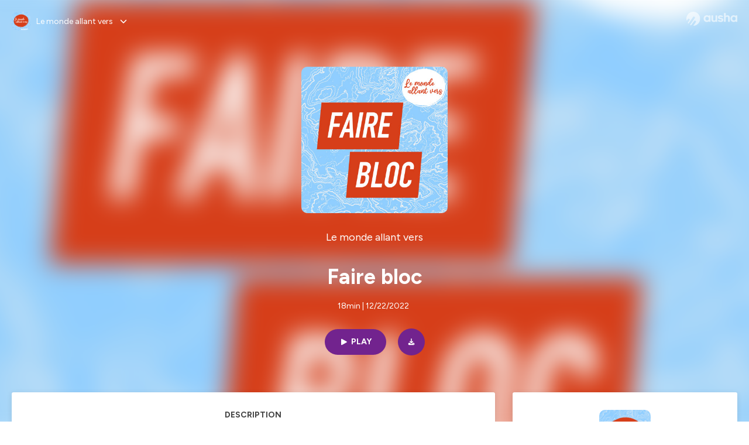

--- FILE ---
content_type: text/html; charset=utf-8
request_url: https://podcast.ausha.co/le-monde-allant-vers/faire-bloc
body_size: 22308
content:
<!DOCTYPE html><html lang="en" class="figtree_14de6543-module__UXkUla__className"><head><meta charSet="utf-8"/><meta name="viewport" content="width=device-width, initial-scale=1"/><link rel="stylesheet" href="/_next/static/chunks/ea91a1cb1a3833ca.css" data-precedence="next"/><link rel="stylesheet" href="/_next/static/chunks/002b66679210f4af.css" data-precedence="next"/><link rel="stylesheet" href="/_next/static/chunks/e22a8b8c4b5688b2.css" data-precedence="next"/><link rel="stylesheet" href="/_next/static/chunks/0899c9572c8cb68d.css" data-precedence="next"/><link rel="stylesheet" href="/_next/static/chunks/2212d9e6ec999921.css" data-precedence="next"/><link rel="stylesheet" href="/_next/static/chunks/3b614a4f30c8736d.css" data-precedence="next"/><link rel="stylesheet" href="/_next/static/chunks/bfd3109994ec5b5f.css" data-precedence="next"/><link rel="preload" as="script" fetchPriority="low" href="/_next/static/chunks/2d3ac034e409c2a2.js"/><script src="/_next/static/chunks/624f2ec5ad9eedd1.js" async=""></script><script src="/_next/static/chunks/140a81d8e93c8eec.js" async=""></script><script src="/_next/static/chunks/943510f86dd8549a.js" async=""></script><script src="/_next/static/chunks/a9a252fa2b70ec1f.js" async=""></script><script src="/_next/static/chunks/aad4f00e7c047859.js" async=""></script><script src="/_next/static/chunks/turbopack-1dab082eb7e3335b.js" async=""></script><script src="/_next/static/chunks/6acbcea58882ccf2.js" async=""></script><script src="/_next/static/chunks/ebe94f77d09738d4.js" async=""></script><script src="/_next/static/chunks/808bdcda3c4dc542.js" async=""></script><script src="/_next/static/chunks/83c90c0182d4b96f.js" async=""></script><script src="/_next/static/chunks/c5f5fcf0cab1e94f.js" async=""></script><script src="/_next/static/chunks/673567176526e0e5.js" async=""></script><script src="/_next/static/chunks/d0be0c80be183816.js" async=""></script><script src="/_next/static/chunks/10a8519a196aa616.js" async=""></script><script src="/_next/static/chunks/a037e0e915ec028c.js" async=""></script><script src="/_next/static/chunks/703dcff339c11283.js" async=""></script><script src="/_next/static/chunks/92250e490b944b9c.js" async=""></script><link rel="preload" href="/_next/static/chunks/430255749da9ecf0.css" as="style"/><meta name="next-size-adjust" content=""/><meta name="sentry-trace" content="dff757102529c7673048e3955a705e9e-1e9215ca497aea98-0"/><meta name="baggage" content="sentry-environment=production,sentry-release=574b517ae5fa7ba83f10581b6b0df018336a4174,sentry-public_key=58c6fed3ae80f5a6cb19b0e496754368,sentry-trace_id=dff757102529c7673048e3955a705e9e,sentry-org_id=139165,sentry-sampled=false,sentry-sample_rand=0.5771292417888811,sentry-sample_rate=0.001"/><script src="/_next/static/chunks/a6dad97d9634a72d.js" noModule=""></script></head><body><div hidden=""><!--$?--><template id="B:0"></template><!--/$--></div><!--$--><!--$?--><template id="B:1"></template><div class="Loader-module__OpcrDa__container"><div class="Loader-module__OpcrDa__missile1 Loader-module__OpcrDa__missile"></div><div class="Loader-module__OpcrDa__missile2 Loader-module__OpcrDa__missile"></div><div class="Loader-module__OpcrDa__missile3 Loader-module__OpcrDa__missile"></div></div><!--/$--><!--/$--><script>requestAnimationFrame(function(){$RT=performance.now()});</script><script src="/_next/static/chunks/2d3ac034e409c2a2.js" id="_R_" async=""></script><div hidden id="S:1"><template id="P:2"></template><!--$?--><template id="B:3"></template><!--/$--></div><script>(self.__next_f=self.__next_f||[]).push([0])</script><script>self.__next_f.push([1,"1:\"$Sreact.fragment\"\n3:I[339756,[\"/_next/static/chunks/6acbcea58882ccf2.js\",\"/_next/static/chunks/ebe94f77d09738d4.js\"],\"default\"]\n4:I[837457,[\"/_next/static/chunks/6acbcea58882ccf2.js\",\"/_next/static/chunks/ebe94f77d09738d4.js\"],\"default\"]\n6:I[897367,[\"/_next/static/chunks/6acbcea58882ccf2.js\",\"/_next/static/chunks/ebe94f77d09738d4.js\"],\"OutletBoundary\"]\n7:\"$Sreact.suspense\"\n9:I[725205,[\"/_next/static/chunks/808bdcda3c4dc542.js\",\"/_next/static/chunks/83c90c0182d4b96f.js\",\"/_next/static/chunks/c5f5fcf0cab1e94f.js\",\"/_next/static/chunks/673567176526e0e5.js\"],\"default\"]\na:I[897367,[\"/_next/static/chunks/6acbcea58882ccf2.js\",\"/_next/static/chunks/ebe94f77d09738d4.js\"],\"ViewportBoundary\"]\nc:I[897367,[\"/_next/static/chunks/6acbcea58882ccf2.js\",\"/_next/static/chunks/ebe94f77d09738d4.js\"],\"MetadataBoundary\"]\ne:I[563491,[\"/_next/static/chunks/6acbcea58882ccf2.js\",\"/_next/static/chunks/ebe94f77d09738d4.js\"],\"default\"]\nf:I[195687,[\"/_next/static/chunks/808bdcda3c4dc542.js\",\"/_next/static/chunks/83c90c0182d4b96f.js\",\"/_next/static/chunks/c5f5fcf0cab1e94f.js\"],\"default\"]\n11:I[175696,[\"/_next/static/chunks/808bdcda3c4dc542.js\",\"/_next/static/chunks/83c90c0182d4b96f.js\",\"/_next/static/chunks/c5f5fcf0cab1e94f.js\"],\"default\"]\n12:I[544636,[\"/_next/static/chunks/808bdcda3c4dc542.js\",\"/_next/static/chunks/83c90c0182d4b96f.js\",\"/_next/static/chunks/c5f5fcf0cab1e94f.js\"],\"default\"]\n15:I[605500,[\"/_next/static/chunks/808bdcda3c4dc542.js\",\"/_next/static/chunks/83c90c0182d4b96f.js\",\"/_next/static/chunks/c5f5fcf0cab1e94f.js\",\"/_next/static/chunks/d0be0c80be183816.js\"],\"Image\"]\n:HL[\"/_next/static/chunks/ea91a1cb1a3833ca.css\",\"style\"]\n:HL[\"/_next/static/media/f7aa21714c1c53f8-s.p.e3544bb0.woff2\",\"font\",{\"crossOrigin\":\"\",\"type\":\"font/woff2\"}]\n:HL[\"/_next/static/chunks/002b66679210f4af.css\",\"style\"]\n:HL[\"/_next/static/chunks/e22a8b8c4b5688b2.css\",\"style\"]\n:HL[\"/_next/static/chunks/0899c9572c8cb68d.css\",\"style\"]\n:HL[\"/_next/static/chunks/2212d9e6ec999921.css\",\"style\"]\n:HL[\"/_next/static/chunks/3b614a4f30c8736d.css\",\"style\"]\n:HL[\"/_next/static/chunks/bfd3109994ec5b5f.css\",\"style\"]\n:HL[\"/_next/static/chunks/430255749da9ecf0.css\",\"style\"]\n"])</script><script>self.__next_f.push([1,"0:{\"P\":null,\"b\":\"zXWya6hTFVN-P0AjOO7h3\",\"c\":[\"\",\"show\",\"le-monde-allant-vers\",\"episode\",\"faire-bloc\"],\"q\":\"\",\"i\":false,\"f\":[[[\"\",{\"children\":[\"show\",{\"children\":[[\"showSlug\",\"le-monde-allant-vers\",\"d\"],{\"children\":[\"episode\",{\"children\":[[\"episodeSlug\",\"faire-bloc\",\"d\"],{\"children\":[\"__PAGE__\",{}]}]}]}]}]},\"$undefined\",\"$undefined\",true],[[\"$\",\"$1\",\"c\",{\"children\":[[[\"$\",\"link\",\"0\",{\"rel\":\"stylesheet\",\"href\":\"/_next/static/chunks/ea91a1cb1a3833ca.css\",\"precedence\":\"next\",\"crossOrigin\":\"$undefined\",\"nonce\":\"$undefined\"}],[\"$\",\"script\",\"script-0\",{\"src\":\"/_next/static/chunks/808bdcda3c4dc542.js\",\"async\":true,\"nonce\":\"$undefined\"}],[\"$\",\"script\",\"script-1\",{\"src\":\"/_next/static/chunks/83c90c0182d4b96f.js\",\"async\":true,\"nonce\":\"$undefined\"}],[\"$\",\"script\",\"script-2\",{\"src\":\"/_next/static/chunks/c5f5fcf0cab1e94f.js\",\"async\":true,\"nonce\":\"$undefined\"}]],\"$L2\"]}],{\"children\":[[\"$\",\"$1\",\"c\",{\"children\":[null,[\"$\",\"$L3\",null,{\"parallelRouterKey\":\"children\",\"error\":\"$undefined\",\"errorStyles\":\"$undefined\",\"errorScripts\":\"$undefined\",\"template\":[\"$\",\"$L4\",null,{}],\"templateStyles\":\"$undefined\",\"templateScripts\":\"$undefined\",\"notFound\":\"$undefined\",\"forbidden\":\"$undefined\",\"unauthorized\":\"$undefined\"}]]}],{\"children\":[[\"$\",\"$1\",\"c\",{\"children\":[null,[\"$\",\"$L3\",null,{\"parallelRouterKey\":\"children\",\"error\":\"$undefined\",\"errorStyles\":\"$undefined\",\"errorScripts\":\"$undefined\",\"template\":[\"$\",\"$L4\",null,{}],\"templateStyles\":\"$undefined\",\"templateScripts\":\"$undefined\",\"notFound\":\"$undefined\",\"forbidden\":\"$undefined\",\"unauthorized\":\"$undefined\"}]]}],{\"children\":[[\"$\",\"$1\",\"c\",{\"children\":[null,[\"$\",\"$L3\",null,{\"parallelRouterKey\":\"children\",\"error\":\"$undefined\",\"errorStyles\":\"$undefined\",\"errorScripts\":\"$undefined\",\"template\":[\"$\",\"$L4\",null,{}],\"templateStyles\":\"$undefined\",\"templateScripts\":\"$undefined\",\"notFound\":\"$undefined\",\"forbidden\":\"$undefined\",\"unauthorized\":\"$undefined\"}]]}],{\"children\":[[\"$\",\"$1\",\"c\",{\"children\":[null,[\"$\",\"$L3\",null,{\"parallelRouterKey\":\"children\",\"error\":\"$undefined\",\"errorStyles\":\"$undefined\",\"errorScripts\":\"$undefined\",\"template\":[\"$\",\"$L4\",null,{}],\"templateStyles\":\"$undefined\",\"templateScripts\":\"$undefined\",\"notFound\":\"$undefined\",\"forbidden\":\"$undefined\",\"unauthorized\":\"$undefined\"}]]}],{\"children\":[[\"$\",\"$1\",\"c\",{\"children\":[\"$L5\",[[\"$\",\"link\",\"0\",{\"rel\":\"stylesheet\",\"href\":\"/_next/static/chunks/002b66679210f4af.css\",\"precedence\":\"next\",\"crossOrigin\":\"$undefined\",\"nonce\":\"$undefined\"}],[\"$\",\"link\",\"1\",{\"rel\":\"stylesheet\",\"href\":\"/_next/static/chunks/e22a8b8c4b5688b2.css\",\"precedence\":\"next\",\"crossOrigin\":\"$undefined\",\"nonce\":\"$undefined\"}],[\"$\",\"link\",\"2\",{\"rel\":\"stylesheet\",\"href\":\"/_next/static/chunks/0899c9572c8cb68d.css\",\"precedence\":\"next\",\"crossOrigin\":\"$undefined\",\"nonce\":\"$undefined\"}],[\"$\",\"link\",\"3\",{\"rel\":\"stylesheet\",\"href\":\"/_next/static/chunks/2212d9e6ec999921.css\",\"precedence\":\"next\",\"crossOrigin\":\"$undefined\",\"nonce\":\"$undefined\"}],[\"$\",\"link\",\"4\",{\"rel\":\"stylesheet\",\"href\":\"/_next/static/chunks/3b614a4f30c8736d.css\",\"precedence\":\"next\",\"crossOrigin\":\"$undefined\",\"nonce\":\"$undefined\"}],[\"$\",\"script\",\"script-0\",{\"src\":\"/_next/static/chunks/10a8519a196aa616.js\",\"async\":true,\"nonce\":\"$undefined\"}],[\"$\",\"script\",\"script-1\",{\"src\":\"/_next/static/chunks/a037e0e915ec028c.js\",\"async\":true,\"nonce\":\"$undefined\"}],[\"$\",\"script\",\"script-2\",{\"src\":\"/_next/static/chunks/703dcff339c11283.js\",\"async\":true,\"nonce\":\"$undefined\"}],[\"$\",\"script\",\"script-3\",{\"src\":\"/_next/static/chunks/92250e490b944b9c.js\",\"async\":true,\"nonce\":\"$undefined\"}]],[\"$\",\"$L6\",null,{\"children\":[\"$\",\"$7\",null,{\"name\":\"Next.MetadataOutlet\",\"children\":\"$@8\"}]}]]}],{},null,false,false]},[[\"$\",\"$L9\",\"l\",{}],[[\"$\",\"link\",\"0\",{\"rel\":\"stylesheet\",\"href\":\"/_next/static/chunks/bfd3109994ec5b5f.css\",\"precedence\":\"next\",\"crossOrigin\":\"$undefined\",\"nonce\":\"$undefined\"}]],[[\"$\",\"script\",\"script-0\",{\"src\":\"/_next/static/chunks/673567176526e0e5.js\",\"async\":true}]]],false,false]},null,false,false]},[[\"$\",\"$L9\",\"l\",{}],[[\"$\",\"link\",\"0\",{\"rel\":\"stylesheet\",\"href\":\"/_next/static/chunks/bfd3109994ec5b5f.css\",\"precedence\":\"next\",\"crossOrigin\":\"$undefined\",\"nonce\":\"$undefined\"}]],[[\"$\",\"script\",\"script-0\",{\"src\":\"/_next/static/chunks/673567176526e0e5.js\",\"async\":true}]]],false,false]},null,false,false]},null,false,false],[\"$\",\"$1\",\"h\",{\"children\":[null,[\"$\",\"$La\",null,{\"children\":\"$Lb\"}],[\"$\",\"div\",null,{\"hidden\":true,\"children\":[\"$\",\"$Lc\",null,{\"children\":[\"$\",\"$7\",null,{\"name\":\"Next.Metadata\",\"children\":\"$Ld\"}]}]}],[\"$\",\"meta\",null,{\"name\":\"next-size-adjust\",\"content\":\"\"}]]}],false]],\"m\":\"$undefined\",\"G\":[\"$e\",[]],\"S\":false}\n"])</script><script>self.__next_f.push([1,"2:[\"$\",\"html\",null,{\"lang\":\"en\",\"className\":\"figtree_14de6543-module__UXkUla__className\",\"children\":[\"$\",\"body\",null,{\"children\":[\"$\",\"$Lf\",null,{\"value\":\"$undefined\",\"children\":\"$L10\"}]}]}]\n"])</script><script>self.__next_f.push([1,"10:[\"$\",\"$L11\",null,{\"formats\":\"$undefined\",\"locale\":\"en\",\"messages\":{\"CookiesConsent\":{\"consentModal\":{\"title\":\"\",\"description\":\"We use your personal data for audience measurement and personalized advertising purposes.\",\"acceptAllBtn\":\"Accept all\",\"acceptNecessaryBtn\":\"Reject all\",\"showPreferencesBtn\":\"Manage individual preferences\"},\"preferencesModal\":{\"title\":\"Manage cookie preferences\",\"acceptAllBtn\":\"Accept all\",\"acceptNecessaryBtn\":\"Reject all\",\"savePreferencesBtn\":\"Accept current selection\",\"closeIconLabel\":\"Close modal\"},\"statisticsSection\":{\"title\":\"Statistics\",\"description\":\"These cookies collect information about how you use our website. All of the data is anonymized and cannot be used to identify you.\"},\"personalizedAdsSection\":{\"title\":\"Personalized ads\",\"description\":\"These cookies are used to show you ads tailored to your interests. They help deliver more relevant advertising based on your browsing behavior and profile.\"}},\"NotFound\":{\"error404\":\"404 Error\",\"homepageLink\":\"Back to home\",\"homepageLinkUrl\":\"https://www.ausha.co\",\"oops\":\"Oops!\",\"pageNotFound\":\"It seems like the page you are looking for is light years from here…\"},\"aboutShow\":\"About {showName}\",\"accessChannel\":\"Go to the channel\",\"aushaTrademark\":\"© {year} Ausha\",\"aushaWebsite\":\"Ausha website\",\"boostYourAudience\":\"Boost your audience.\",\"chapterLink\":\"Chapter link\",\"chapters\":\"Chapters\",\"chooseAnotherShow\":\"Choose another show\",\"copied\":\"Copied\",\"copyCode\":\"Copy code\",\"copyLink\":\"Copy link\",\"description\":\"Description\",\"dot\":\"•\",\"download\":\"Download\",\"durationAndCompactDate\":\"{duration} | {date}\",\"durationAndDate\":\"{duration} | Published on {date}\",\"email\":\"Email\",\"emailBody\":{\"episode\":\"Discover the episode {episodeName} of the podcast {showName}\",\"playlist\":\"Discover the playlist {playlistName} of the podcast {showName}\"},\"emailSubject\":{\"episode\":\"Episode to discover on Ausha\",\"playlist\":\"Playlist to discover on Ausha\"},\"embed\":\"Embed\",\"enterPassword\":\"Enter password\",\"episodesCount\":\"{count, plural, =0 {No episode} =1 {# episode} other {# episodes}}\",\"episodesCountAndPublishedDate\":\"{episodesCount, plural, =0 {No episode} =1 {# episode} other {# episodes}} | Published on {date}\",\"facebook\":\"Facebook\",\"featuredEpisode\":\"Featured episode\",\"lastEpisodeDate\":\"Last episode on {publishedAt}\",\"latestEpisode\":\"Latest episode\",\"launchYourPodcast\":\"Launch your podcast.\",\"legalNotice\":\"Legal notice\",\"legalNoticeUrl\":\"https://www.ausha.co/legal-notice/\",\"linkedIn\":\"LinkedIn\",\"logoUrl\":\"https://www.ausha.co?utm_source=client_ausha\u0026utm_medium=referral\u0026utm_campaign=podcast_page\",\"manageCookies\":\"Manage cookies\",\"nextPage\":\"Next page\",\"otherEpisodes\":\"Other episodes\",\"play\":\"Play\",\"playPlaylist\":\"Play playlist\",\"playbackRate\":\"{playbackRate}x\",\"playlistsCount\":\"{count, plural, =0 {No playlist} =1 {# playlist} other {# playlists}}\",\"poweredByAusha\":\"Powered by Ausha 🚀\",\"poweredByAushaUrl\":\"https://www.ausha.co/?utm_source=client_ausha\u0026utm_medium=referral\u0026utm_campaign=podcast_page\",\"previousPage\":\"Previous page\",\"privatePlaylistAccess\":\"Access the playlist\",\"privatePlaylistTitle\":\"Access to a private playlist\",\"publishedDate\":\"Published on {date}\",\"recommendedByShow\":\"{showName} recommends\",\"recommendedTitle\":\"You may also like\",\"season\":\"Season {seasonNumber}\",\"seeLess\":\"See less\",\"seeMore\":\"See more\",\"separator\":\"|\",\"share\":\"Share\",\"shareOn\":\"Share on\",\"showEpisodesList\":\"View episodes list\",\"showOnSocialNetwork\":\"{showName} on {socialNetwork}\",\"showsCount\":\"{count, plural, =0 {No show} =1 {# show} other {# shows}}\",\"speaker\":\"Speaker\",\"speakerWithIndex\":\"Speaker {index}\",\"subscribe\":\"Subscribe\",\"supportUs\":\"Support us\",\"trailer\":\"Trailer\",\"transcription\":\"Transcription\",\"whatsApp\":\"WhatsApp\",\"wrongPassword\":\"Wrong password\",\"x\":\"X (Twitter)\"},\"now\":\"$undefined\",\"timeZone\":\"UTC\",\"children\":[\"$\",\"$L12\",null,{\"children\":\"$L13\"}]}]\n"])</script><script>self.__next_f.push([1,"13:[\"$\",\"$L3\",null,{\"parallelRouterKey\":\"children\",\"error\":\"$undefined\",\"errorStyles\":\"$undefined\",\"errorScripts\":\"$undefined\",\"template\":[\"$\",\"$L4\",null,{}],\"templateStyles\":\"$undefined\",\"templateScripts\":\"$undefined\",\"notFound\":[\"$L14\",[[\"$\",\"link\",\"0\",{\"rel\":\"stylesheet\",\"href\":\"/_next/static/chunks/430255749da9ecf0.css\",\"precedence\":\"next\",\"crossOrigin\":\"$undefined\",\"nonce\":\"$undefined\"}]]],\"forbidden\":\"$undefined\",\"unauthorized\":\"$undefined\"}]\n16:T1194,"])</script><script>self.__next_f.push([1,"M0 78.093C0 34.937 35.028 0 78.299 0c43.27 0 78.298 34.937 78.485 77.907 0 43.156-34.841 78.093-78.11 78.093l28.097-39.234c1.873-2.615 2.622-5.604 2.06-8.78s-2.248-5.792-4.87-7.66c-5.432-3.737-12.738-2.429-16.484 2.802l-34.654 48.575c-3.933-1.308-7.68-2.989-11.239-4.857L94.97 72.302c1.873-2.616 2.622-5.605 2.06-8.781s-2.248-5.792-4.87-7.66c-5.432-3.736-12.738-2.429-16.484 2.803l-53.01 74.17c-2.623-2.803-5.246-5.605-7.493-8.781l20.043-28.211c1.873-2.616 2.622-5.605 2.06-8.78-.562-3.177-2.248-5.793-4.87-7.66-2.623-1.87-5.62-2.616-8.804-2.056s-5.807 2.242-7.68 4.858L3.184 100.139C1.124 93.226 0 85.753 0 78.093m492.456-1.395c0-10.088-2.435-17.748-6.93-22.98-4.496-5.23-11.614-7.846-21.355-7.66-3.559 0-6.93.748-10.489 2.056s-6.369 3.176-8.804 5.605V24.2q0-1.68-1.124-2.802-.843-1.122-2.81-1.121H429.33q-1.685 0-2.809 1.12-1.124.841-1.124 2.803v90.798q0 1.681 1.124 2.802.843 1.12 2.809 1.121h11.614q1.686 0 2.81-1.121 1.124-.84 1.124-2.802V80.995c-.188-6.539 1.124-11.396 3.746-14.385 2.623-2.99 5.994-4.484 9.928-4.484 4.308 0 7.867 1.12 10.302 3.55 2.436 2.428 3.747 5.978 3.747 11.022v38.486q0 1.682 1.124 2.803.843 1.12 2.809 1.121h11.989q1.686 0 2.809-1.121 1.125-.841 1.124-2.803zm-133.744 35.125q-1.686-1.122-1.686-2.803c0-.934.374-1.681.936-2.615l5.62-7.473c.936-1.121 1.873-1.682 2.997-1.682.936 0 1.686.187 2.435.56 3.184 1.682 6.556 3.177 9.928 4.111 3.559 1.121 6.931 1.495 10.115 1.495 2.997 0 5.432-.561 7.305-1.869 1.874-1.307 2.997-2.802 2.997-4.483s-.936-2.803-2.809-3.737c-1.742-.869-3.808-1.253-6.499-1.753l-.619-.115-4.121-.56c-5.995-.935-10.677-2.056-14.236-3.364s-6.744-3.362-9.554-6.352c-3.184-3.176-4.683-7.473-4.683-12.89 0-8.221 2.998-14.013 8.804-17.562 5.807-3.55 12.925-5.232 20.793-5.232 5.057 0 9.74.56 14.048 1.869 4.309 1.308 8.43 3.363 12.551 5.978 1.311.747 1.873 1.682 1.873 2.803 0 .747-.375 1.681-1.124 2.615l-5.432 7.286c-.937 1.121-1.874 1.682-2.997 1.682-.937 0-1.686-.187-2.436-.56-5.994-3.177-11.801-4.858-17.045-4.858-2.436 0-4.496.56-6.557 1.494-1.873.934-2.997 2.242-2.997 3.924 0 1.868 1.124 3.363 3.559 4.11 2.436.934 5.807 1.681 9.928 2.242 6.931 1.308 12.176 2.429 15.548 3.55s6.368 3.176 8.991 5.978c2.81 3.176 4.121 7.66 4.121 13.265 0 7.473-2.623 13.264-7.68 17.375-5.058 4.11-12.363 5.978-21.916 5.978-11.239.56-21.354-2.429-30.158-8.407m-105.646 3.362q0 1.681 1.124 2.802c.749.748 1.685.935 2.622 1.121h11.426q1.686 0 2.81-1.121 1.124-.84 1.124-2.802V51.291q0-1.682-1.124-2.803-.843-1.12-2.81-1.12h-11.426q-1.685 0-2.81 1.12-1.124.84-1.124 2.803v3.55c-2.06-2.803-5.057-4.858-8.804-6.54-3.746-1.681-8.054-2.428-12.924-2.428-7.493 0-13.862 1.68-19.294 5.044s-9.553 7.847-12.55 13.451c-2.81 5.605-4.309 11.957-4.309 19.057 0 6.912 1.499 13.264 4.309 18.869 2.809 5.792 7.118 10.462 12.55 13.638 5.619 3.176 11.988 4.858 19.294 4.858 4.683 0 8.991-.934 13.112-2.616s7.118-3.736 8.804-6.165zm-18.732-52.311c5.807 0 10.677 1.868 14.236 5.604s5.432 8.595 5.245 14.76c0 6.165-1.686 11.21-5.245 14.759-3.559 3.55-8.242 5.418-14.423 5.418-5.807 0-10.49-1.868-14.236-5.605-3.559-3.736-5.433-8.594-5.433-14.572 0-6.166 1.874-11.023 5.433-14.76s8.429-5.604 14.423-5.604m48.139-11.396v38.487c0 20.364 9.553 30.639 28.285 30.639 3.747 0 7.306-.747 10.677-2.055a24.55 24.55 0 0 0 8.617-5.605v2.242q0 1.681 1.124 2.803.843 1.12 2.809 1.12h11.801q1.686 0 2.81-1.12 1.124-.841 1.124-2.803V51.478q0-1.68-1.124-2.802-.842-1.12-2.81-1.121h-11.801q-1.685 0-2.809 1.12-1.125.842-1.124 2.803v34.003c.374 6.352-.937 11.022-3.559 14.198-2.623 3.177-5.994 4.671-10.115 4.671-4.496 0-7.868-1.308-10.303-3.55s-3.746-5.791-3.746-10.835V51.478q0-1.68-1.124-2.802-.843-1.12-2.81-1.121h-11.988q-1.686 0-2.81 1.12-1.124.842-1.124 2.803m275.544 66.509q-1.124-1.12-1.124-2.802v-3.176c-1.686 2.429-4.683 4.484-8.804 6.165s-8.429 2.616-13.112 2.616c-7.306 0-13.674-1.682-19.294-4.858-5.432-3.176-9.74-7.846-12.55-13.638-2.81-5.605-4.308-11.957-4.308-18.87 0-7.099 1.498-13.45 4.308-19.056 2.997-5.605 7.118-10.088 12.55-13.451s11.801-5.045 19.294-5.045c4.87 0 9.178.748 12.925 2.43 3.746 1.68 6.743 3.736 8.804 6.538v-3.55q0-1.96 1.123-2.802 1.125-1.12 2.81-1.12h11.427q1.966 0 2.809 1.12 1.125 1.12 1.124 2.802v63.895q0 1.962-1.124 2.802-1.123 1.122-2.809 1.121h-11.239c-1.124-.186-2.061-.373-2.81-1.121m-5.807-49.508c-3.559-3.737-8.429-5.605-14.236-5.605-5.994 0-10.865 1.868-14.424 5.604s-5.432 8.595-5.432 14.76c0 5.978 1.873 10.836 5.432 14.572 3.747 3.737 8.43 5.605 14.237 5.605 6.181 0 10.864-1.868 14.423-5.418s5.245-8.594 5.245-14.76c.187-6.165-1.499-11.022-5.245-14.759"])</script><script>self.__next_f.push([1,"14:[\"$\",\"div\",null,{\"className\":\"not-found-module__HS70Aa__errorWrapper\",\"children\":[[\"$\",\"$L15\",null,{\"src\":{\"src\":\"/_next/static/media/jupiter.d7e9441b.png\",\"width\":401,\"height\":400,\"blurWidth\":8,\"blurHeight\":8,\"blurDataURL\":\"[data-uri]\"},\"alt\":\"\",\"className\":\"not-found-module__HS70Aa__jupiter\"}],[\"$\",\"$L15\",null,{\"src\":{\"src\":\"/_next/static/media/saturn.5946f8d5.png\",\"width\":741,\"height\":400,\"blurWidth\":8,\"blurHeight\":4,\"blurDataURL\":\"[data-uri]\"},\"alt\":\"\",\"className\":\"not-found-module__HS70Aa__saturn\"}],[\"$\",\"$L15\",null,{\"src\":{\"src\":\"/_next/static/media/planet-background.f2062128.png\",\"width\":3840,\"height\":2160,\"blurWidth\":8,\"blurHeight\":5,\"blurDataURL\":\"[data-uri]\"},\"alt\":\"\",\"className\":\"not-found-module__HS70Aa__ground\"}],[\"$\",\"div\",null,{\"className\":\"not-found-module__HS70Aa__innerWrapper\",\"children\":[[\"$\",\"svg\",null,{\"xmlns\":\"http://www.w3.org/2000/svg\",\"fill\":\"none\",\"viewBox\":\"0 0 576 160\",\"className\":\"not-found-module__HS70Aa__logo\",\"children\":[[\"$\",\"linearGradient\",null,{\"id\":\"ausha-color_svg__a\",\"x1\":14.884,\"x2\":135.475,\"y1\":25.5,\"y2\":132.519,\"gradientUnits\":\"userSpaceOnUse\",\"children\":[[\"$\",\"stop\",null,{\"offset\":0,\"stopColor\":\"#c000f8\"}],[\"$\",\"stop\",null,{\"offset\":1,\"stopColor\":\"#3a24a5\"}]]}],[\"$\",\"path\",null,{\"fill\":\"url(#ausha-color_svg__a)\",\"fillRule\":\"evenodd\",\"d\":\"$16\",\"clipRule\":\"evenodd\"}]]}],\"$L17\",\"$L18\"]}]]}]\n"])</script><script>self.__next_f.push([1,"b:[[\"$\",\"meta\",\"0\",{\"charSet\":\"utf-8\"}],[\"$\",\"meta\",\"1\",{\"name\":\"viewport\",\"content\":\"width=device-width, initial-scale=1\"}]]\n17:[\"$\",\"div\",null,{\"className\":\"not-found-module__HS70Aa__textWrapper\",\"children\":[[\"$\",\"div\",null,{\"className\":\"not-found-module__HS70Aa__oopsWrapper\",\"children\":[[\"$\",\"p\",null,{\"className\":\"not-found-module__HS70Aa__oups\",\"children\":\"Oops!\"}],[\"$\",\"p\",null,{\"className\":\"not-found-module__HS70Aa__error404\",\"children\":\"404 Error\"}]]}],[\"$\",\"p\",null,{\"children\":\"It seems like the page you are looking for is light years from here…\"}]]}]\n18:[\"$\",\"a\",null,{\"href\":\"https://www.ausha.co\",\"className\":\"not-found-module__HS70Aa__button\",\"children\":\"Back to home\"}]\n"])</script><script>self.__next_f.push([1,"8:null\n"])</script><script>self.__next_f.push([1,"d:[[\"$\",\"title\",\"0\",{\"children\":\"Faire bloc | Le monde allant vers | Ausha\"}],[\"$\",\"meta\",\"1\",{\"name\":\"description\",\"content\":\"Aujourd'hui, nous parlons de désobéissance civile de masse. En quoi consiste-elle? À quoi sert-elle? Quelle est la place de la violence dans ce type d'actions? Quels sont les liens entre la désobéissance civile et la démocratie? Agir, oui ! Mais comment et pourquoi? 💪🔥\\n\\n💬 Avec Camille, militant de l'action code rouge, et Denise Van Dam, professeure émérite en sciences politiques  à l’Université de Namur 💬\\n\\nBienvenue dans le troisième épisode du Monde allant vers 🎙️\\nUn podcast de la FUCID, réalisé par Clément, Hugo, Halima, Zoé, Coraline et Adeline ✨\\n\\nhttps://linktr.ee/lemondeallantvers \\nHébergé par Ausha. Visitez ausha.co/fr/politique-de-confidentialite pour plus d'informations.\"}],[\"$\",\"meta\",\"2\",{\"name\":\"fb:app_id\",\"content\":\"1627506157303317\"}],[\"$\",\"meta\",\"3\",{\"name\":\"fb:pages\",\"content\":\"646594585680006\"}],[\"$\",\"meta\",\"4\",{\"property\":\"og:title\",\"content\":\"Faire bloc | Le monde allant vers | Ausha\"}],[\"$\",\"meta\",\"5\",{\"property\":\"og:description\",\"content\":\"Aujourd'hui, nous parlons de désobéissance civile de masse. En quoi consiste-elle? À quoi sert-elle? Quelle est la place de la violence dans ce type d'actions? Quels sont les liens entre la désobéissance civile et la démocratie? Agir, oui ! Mais comment et pourquoi? 💪🔥\\n\\n💬 Avec Camille, militant de l'action code rouge, et Denise Van Dam, professeure émérite en sciences politiques  à l’Université de Namur 💬\\n\\nBienvenue dans le troisième épisode du Monde allant vers 🎙️\\nUn podcast de la FUCID, réalisé par Clément, Hugo, Halima, Zoé, Coraline et Adeline ✨\\n\\nhttps://linktr.ee/lemondeallantvers \\nHébergé par Ausha. Visitez ausha.co/fr/politique-de-confidentialite pour plus d'informations.\"}],[\"$\",\"meta\",\"6\",{\"property\":\"og:url\",\"content\":\"https://podcast.ausha.co/le-monde-allant-vers/faire-bloc\"}],[\"$\",\"meta\",\"7\",{\"property\":\"og:site_name\",\"content\":\"Ausha\"}],[\"$\",\"meta\",\"8\",{\"property\":\"og:image:type\",\"content\":\"image/png\"}],[\"$\",\"meta\",\"9\",{\"property\":\"og:image\",\"content\":\"https://image.ausha.co/ku1XQpMIgCIv4gqb5AvNuUIs5XCD0G1W9n81akOS_400x400.jpeg\"}],[\"$\",\"meta\",\"10\",{\"property\":\"og:image:width\",\"content\":\"400\"}],[\"$\",\"meta\",\"11\",{\"name\":\"twitter:card\",\"content\":\"player\"}],[\"$\",\"meta\",\"12\",{\"name\":\"twitter:site\",\"content\":\"@ausha_fr\"}],[\"$\",\"meta\",\"13\",{\"name\":\"twitter:title\",\"content\":\"Le monde allant vers\"}],[\"$\",\"meta\",\"14\",{\"name\":\"twitter:description\",\"content\":\"Aujourd'hui, nous parlons de désobéissance civile de masse. En quoi consiste-elle? À quoi sert-elle? Quelle est la place de la violence dans ce type d'actions? Quels sont les liens entre la désobéissance civile et la démocratie? Agir, oui ! Mais comment et pourquoi? 💪🔥\\n\\n💬 Avec Camille, militant de l'action code rouge, et Denise Van Dam, professeure émérite en sciences politiques  à l’Université de Namur 💬\\n\\nBienvenue dans le troisième épisode du Monde allant vers 🎙️\\nUn podcast de la FUCID, réalisé par Clément, Hugo, Halima, Zoé, Coraline et Adeline ✨\\n\\nhttps://linktr.ee/lemondeallantvers \\nHébergé par Ausha. Visitez ausha.co/fr/politique-de-confidentialite pour plus d'informations.\"}],[\"$\",\"meta\",\"15\",{\"name\":\"twitter:image\",\"content\":\"https://image.ausha.co/ku1XQpMIgCIv4gqb5AvNuUIs5XCD0G1W9n81akOS_400x400.jpeg\"}],[\"$\",\"meta\",\"16\",{\"name\":\"twitter:player\",\"content\":\"https://player.ausha.co?podcastId=yA009FL3jA0z\u0026display=horizontal\u0026color=72238e\u0026v=2\u0026rel=twitter\"}],[\"$\",\"meta\",\"17\",{\"name\":\"twitter:player:stream\",\"content\":\"https://player.ausha.co?podcastId=yA009FL3jA0z\u0026display=horizontal\u0026color=72238e\u0026v=2\u0026rel=twitter\"}],\"$L19\",\"$L1a\",\"$L1b\",\"$L1c\"]\n"])</script><script>self.__next_f.push([1,"1d:I[27201,[\"/_next/static/chunks/6acbcea58882ccf2.js\",\"/_next/static/chunks/ebe94f77d09738d4.js\"],\"IconMark\"]\n19:[\"$\",\"meta\",\"18\",{\"name\":\"twitter:player:width\",\"content\":\"436\"}]\n1a:[\"$\",\"meta\",\"19\",{\"name\":\"twitter:player:height\",\"content\":\"400\"}]\n1b:[\"$\",\"link\",\"20\",{\"rel\":\"icon\",\"href\":\"https://image.ausha.co/pPxTZFv9WdDaki8ghak45hm3AdO4niuwl4Wbk7GO_400x400.jpeg\"}]\n1c:[\"$\",\"$L1d\",\"21\",{}]\n"])</script><title>Faire bloc | Le monde allant vers | Ausha</title><meta name="description" content="Aujourd&#x27;hui, nous parlons de désobéissance civile de masse. En quoi consiste-elle? À quoi sert-elle? Quelle est la place de la violence dans ce type d&#x27;actions? Quels sont les liens entre la désobéissance civile et la démocratie? Agir, oui ! Mais comment et pourquoi? 💪🔥

💬 Avec Camille, militant de l&#x27;action code rouge, et Denise Van Dam, professeure émérite en sciences politiques  à l’Université de Namur 💬

Bienvenue dans le troisième épisode du Monde allant vers 🎙️
Un podcast de la FUCID, réalisé par Clément, Hugo, Halima, Zoé, Coraline et Adeline ✨

https://linktr.ee/lemondeallantvers 
Hébergé par Ausha. Visitez ausha.co/fr/politique-de-confidentialite pour plus d&#x27;informations."/><meta name="fb:app_id" content="1627506157303317"/><meta name="fb:pages" content="646594585680006"/><meta property="og:title" content="Faire bloc | Le monde allant vers | Ausha"/><meta property="og:description" content="Aujourd&#x27;hui, nous parlons de désobéissance civile de masse. En quoi consiste-elle? À quoi sert-elle? Quelle est la place de la violence dans ce type d&#x27;actions? Quels sont les liens entre la désobéissance civile et la démocratie? Agir, oui ! Mais comment et pourquoi? 💪🔥

💬 Avec Camille, militant de l&#x27;action code rouge, et Denise Van Dam, professeure émérite en sciences politiques  à l’Université de Namur 💬

Bienvenue dans le troisième épisode du Monde allant vers 🎙️
Un podcast de la FUCID, réalisé par Clément, Hugo, Halima, Zoé, Coraline et Adeline ✨

https://linktr.ee/lemondeallantvers 
Hébergé par Ausha. Visitez ausha.co/fr/politique-de-confidentialite pour plus d&#x27;informations."/><meta property="og:url" content="https://podcast.ausha.co/le-monde-allant-vers/faire-bloc"/><meta property="og:site_name" content="Ausha"/><meta property="og:image:type" content="image/png"/><meta property="og:image" content="https://image.ausha.co/ku1XQpMIgCIv4gqb5AvNuUIs5XCD0G1W9n81akOS_400x400.jpeg"/><meta property="og:image:width" content="400"/><meta name="twitter:card" content="player"/><meta name="twitter:site" content="@ausha_fr"/><meta name="twitter:title" content="Le monde allant vers"/><meta name="twitter:description" content="Aujourd&#x27;hui, nous parlons de désobéissance civile de masse. En quoi consiste-elle? À quoi sert-elle? Quelle est la place de la violence dans ce type d&#x27;actions? Quels sont les liens entre la désobéissance civile et la démocratie? Agir, oui ! Mais comment et pourquoi? 💪🔥

💬 Avec Camille, militant de l&#x27;action code rouge, et Denise Van Dam, professeure émérite en sciences politiques  à l’Université de Namur 💬

Bienvenue dans le troisième épisode du Monde allant vers 🎙️
Un podcast de la FUCID, réalisé par Clément, Hugo, Halima, Zoé, Coraline et Adeline ✨

https://linktr.ee/lemondeallantvers 
Hébergé par Ausha. Visitez ausha.co/fr/politique-de-confidentialite pour plus d&#x27;informations."/><meta name="twitter:image" content="https://image.ausha.co/ku1XQpMIgCIv4gqb5AvNuUIs5XCD0G1W9n81akOS_400x400.jpeg"/><meta name="twitter:player" content="https://player.ausha.co?podcastId=yA009FL3jA0z&amp;display=horizontal&amp;color=72238e&amp;v=2&amp;rel=twitter"/><meta name="twitter:player:stream" content="https://player.ausha.co?podcastId=yA009FL3jA0z&amp;display=horizontal&amp;color=72238e&amp;v=2&amp;rel=twitter"/><meta name="twitter:player:width" content="436"/><meta name="twitter:player:height" content="400"/><link rel="icon" href="https://image.ausha.co/pPxTZFv9WdDaki8ghak45hm3AdO4niuwl4Wbk7GO_400x400.jpeg"/><script >document.querySelectorAll('body link[rel="icon"], body link[rel="apple-touch-icon"]').forEach(el => document.head.appendChild(el))</script><div hidden id="S:3"></div><script>$RB=[];$RV=function(a){$RT=performance.now();for(var b=0;b<a.length;b+=2){var c=a[b],e=a[b+1];null!==e.parentNode&&e.parentNode.removeChild(e);var f=c.parentNode;if(f){var g=c.previousSibling,h=0;do{if(c&&8===c.nodeType){var d=c.data;if("/$"===d||"/&"===d)if(0===h)break;else h--;else"$"!==d&&"$?"!==d&&"$~"!==d&&"$!"!==d&&"&"!==d||h++}d=c.nextSibling;f.removeChild(c);c=d}while(c);for(;e.firstChild;)f.insertBefore(e.firstChild,c);g.data="$";g._reactRetry&&requestAnimationFrame(g._reactRetry)}}a.length=0};
$RC=function(a,b){if(b=document.getElementById(b))(a=document.getElementById(a))?(a.previousSibling.data="$~",$RB.push(a,b),2===$RB.length&&("number"!==typeof $RT?requestAnimationFrame($RV.bind(null,$RB)):(a=performance.now(),setTimeout($RV.bind(null,$RB),2300>a&&2E3<a?2300-a:$RT+300-a)))):b.parentNode.removeChild(b)};$RC("B:3","S:3")</script><div hidden id="S:0"></div><script>$RC("B:0","S:0")</script><script>self.__next_f.push([1,"1e:I[413441,[\"/_next/static/chunks/808bdcda3c4dc542.js\",\"/_next/static/chunks/83c90c0182d4b96f.js\",\"/_next/static/chunks/c5f5fcf0cab1e94f.js\",\"/_next/static/chunks/10a8519a196aa616.js\",\"/_next/static/chunks/a037e0e915ec028c.js\",\"/_next/static/chunks/703dcff339c11283.js\",\"/_next/static/chunks/92250e490b944b9c.js\"],\"default\"]\n1f:T4d8,\u003cp\u003eExcisions et mutilations génitales féminines sont des pratiques dont on entend assez peu parler. Pourtant, tous les pays sont concernés, Belgique y compris. Afin de lever le voile sur ce tabou, Fanny et Émilie, étudiantes à la HEPN, ont interrogé les expertes Fabienne Richard, directrice du GAMS, et Hassanatou Cissé, community voice (porte-parole communautaire) du GAMS.\u003c/p\u003e\u003cp\u003e\u003cbr\u003e\u003c/p\u003e\u003cp\u003eDepuis quand les mutilations génitales féminines sont-elles pratiquées ? Avec quelles conséquences, physiques et psychologiques ? Qu’est-ce qui est fait pour que ces pratiques cessent ?\u003c/p\u003e\u003cp\u003e\u003cbr\u003e\u003c/p\u003e\u003cp\u003eOn parlera de tout cela, et plus encore, dans ce nouvel épisode du Monde Allant Vers. 🎙️\u003c/p\u003e\u003cp\u003e\u003cbr\u003e\u003c/p\u003e\u003cp\u003ePour visiter le site internet du GAMS (Groupe pour l’Abolition des Mutilations Sexuelles) : \u003ca href=\"https://gams.be/\"\u003ehttps://gams.be/\u003c/a\u003e\u003c/p\u003e\u003cp\u003eLe témoignage d'Hassanatou Cissé en vidéo : \u003ca href=\"https://www.instagram.com/tv/CMK_Yp7BH9a/?igsh=OGFtdzVhZ3lkOTBp\"\u003ehttps://www.instagram.com/tv/CMK_Yp7BH9a/?igsh=OGFtdzVhZ3lkOTBp\u003c/a\u003e\u003c/p\u003e\u003cp\u003e\u003cbr\u003e\u003c/p\u003e\u003cbr/\u003e\u003cp\u003eHébergé par Ausha. Visitez \u003ca href=\"https://ausha.co/politique-de-confidentialite\"\u003eausha.co/politique-de-confidentialite\u003c/a\u003e pour plus d'informations.\u003c/p\u003e"])</script><script>self.__next_f.push([1,"5:[\"$\",\"$L1e\",null,{\"show\":{\"channelId\":\"nrA5QclLrKGP\",\"description\":\"Le podcast au coeur du campus 🎙️✨\\nHébergé par Ausha. Visitez ausha.co/fr/politique-de-confidentialite pour plus d'informations.\",\"htmlDescription\":\"\u003cp\u003eLe podcast au coeur du campus 🎙️✨\u003c/p\u003e\u003cbr /\u003e\u003cp\u003eHébergé par Ausha. Visitez \u003ca href=\\\"https://ausha.co/politique-de-confidentialite\\\" rel=\\\"noopener\\\" target=\\\"_blank\\\"\u003eausha.co/politique-de-confidentialite\u003c/a\u003e pour plus d'informations.\u003c/p\u003e\",\"episodesCount\":9,\"id\":\"WxwppsZVjOqL\",\"imageUrl\":\"https://image.ausha.co/pPxTZFv9WdDaki8ghak45hm3AdO4niuwl4Wbk7GO_400x400.jpeg\",\"imageUrlWithoutFallback\":\"https://image.ausha.co/pPxTZFv9WdDaki8ghak45hm3AdO4niuwl4Wbk7GO_400x400.jpeg\",\"websiteCoverUrl\":\"$undefined\",\"name\":\"Le monde allant vers\",\"slug\":\"le-monde-allant-vers\",\"channelPage\":\"$undefined\",\"siteUrl\":\"https://podcast.ausha.co/le-monde-allant-vers\",\"displayEpisodesCount\":false,\"whiteLabelEnabled\":false,\"newsletterEnabled\":false,\"faviconUrl\":\"$undefined\",\"isFreemium\":false,\"customLightLogoUrl\":\"$undefined\",\"customDarkLogoUrl\":\"$undefined\",\"customLogoLink\":\"$undefined\",\"links\":{\"websiteUrl\":\"$undefined\",\"compactWebsiteUrl\":\"$undefined\",\"facebookUrl\":\"$undefined\",\"twitterUrl\":\"$undefined\",\"instagramUrl\":\"$undefined\",\"linkedinUrl\":\"$undefined\",\"tiktokUrl\":\"$undefined\",\"youtubeUrl\":\"$undefined\",\"twitchUrl\":\"$undefined\",\"discordUrl\":\"$undefined\",\"monetizationUrl\":\"$undefined\"},\"hasListeningLinks\":true,\"listeningLinks\":{\"applePodcastsUrl\":\"https://podcasts.apple.com/us/podcast/le-monde-allant-vers/id1625086219\",\"spotifyUrl\":\"https://open.spotify.com/show/3y5KGk0SbuDcBSOmNsHURp\",\"youTubeUrl\":\"$undefined\",\"googlePodcastsUrl\":\"$undefined\",\"podcastAddictUrl\":\"https://podcastaddict.com/podcast/3964094\",\"deezerUrl\":\"https://www.deezer.com/show/3712167\",\"stitcherUrl\":\"$undefined\",\"tuneInUrl\":\"$undefined\",\"pocketCastsUrl\":\"https://pca.st/itunes/1625086219\",\"castboxUrl\":\"https://castbox.fm/channel/id4960289?utm_campaign=ex_share_ch\u0026utm_medium=exlink\",\"overcastUrl\":\"https://overcast.fm/itunes1625086219\",\"castroUrl\":\"https://castro.fm/podcast/eb3f05bb-41ca-45c4-a7c0-e1709ce7ecee\",\"soundCloudUrl\":\"$undefined\",\"amazonUrl\":\"https://music.amazon.com/podcasts/ddc697ed-4780-4593-b536-baba65a009d8\",\"iHeartRadioUrl\":\"$undefined\",\"playerFMUrl\":\"$undefined\",\"jioSaavnUrl\":\"$undefined\",\"gaanaUrl\":\"$undefined\",\"pandoraUrl\":\"$undefined\",\"radioPublicUrl\":\"$undefined\",\"podchaserUrl\":\"$undefined\",\"listenNotesUrl\":\"$undefined\",\"podcastIndexUrl\":\"$undefined\"}},\"episode\":{\"audioUrl\":\"https://audio.ausha.co/yA009FL3jA0z.mp3\",\"duration\":1128.75,\"formattedDuration\":\"18min\",\"description\":\"Aujourd'hui, nous parlons de désobéissance civile de masse. En quoi consiste-elle? À quoi sert-elle? Quelle est la place de la violence dans ce type d'actions? Quels sont les liens entre la désobéissance civile et la démocratie? Agir, oui ! Mais comment et pourquoi? 💪🔥\\n\\n💬 Avec Camille, militant de l'action code rouge, et Denise Van Dam, professeure émérite en sciences politiques  à l’Université de Namur 💬\\n\\nBienvenue dans le troisième épisode du Monde allant vers 🎙️\\nUn podcast de la FUCID, réalisé par Clément, Hugo, Halima, Zoé, Coraline et Adeline ✨\\n\\nhttps://linktr.ee/lemondeallantvers \\nHébergé par Ausha. Visitez ausha.co/fr/politique-de-confidentialite pour plus d'informations.\",\"htmlDescription\":\"\u003cp\u003eAujourd'hui, nous parlons de désobéissance civile de masse. En quoi consiste-elle? À quoi sert-elle? Quelle est la place de la violence dans ce type d'actions? Quels sont les liens entre la désobéissance civile et la démocratie? Agir, oui ! Mais comment et pourquoi? 💪🔥\u003c/p\u003e\\n\u003cp\u003e\u003cbr\u003e\u003c/p\u003e\\n\u003cp\u003e💬 Avec Camille, militant de l'action code rouge, et Denise Van Dam, professeure émérite en sciences politiques  à l’Université de Namur 💬\u003cbr\u003e\\n\u003cbr\u003e\\nBienvenue dans le troisième épisode du Monde allant vers 🎙️\u003cbr\u003e\\nUn podcast de la FUCID, réalisé par Clément, Hugo, Halima, Zoé, Coraline et Adeline ✨\u003c/p\u003e\\n\u003cp\u003e\u003cbr\u003e\u003c/p\u003e\\n\u003cp\u003e\u003ca href=\\\"https://linktr.ee/lemondeallantvers\\\"\u003ehttps://linktr.ee/lemondeallantvers\u003c/a\u003e \u003c/p\u003e\u003cbr/\u003e\u003cp\u003eHébergé par Ausha. Visitez \u003ca href=\\\"https://ausha.co/politique-de-confidentialite\\\"\u003eausha.co/politique-de-confidentialite\u003c/a\u003e pour plus d'informations.\u003c/p\u003e\",\"id\":\"yA009FL3jA0z\",\"key\":\"52e9d84b-3691-4856-b183-cab9ab4a65e5\",\"name\":\"Faire bloc\",\"showId\":\"WxwppsZVjOqL\",\"slug\":\"faire-bloc\",\"state\":\"active\",\"imageUrl\":\"https://image.ausha.co/ku1XQpMIgCIv4gqb5AvNuUIs5XCD0G1W9n81akOS_400x400.jpeg\",\"publishedAt\":\"$D2022-12-22T15:30:00.000Z\",\"seasonNumber\":null,\"downloadsCount\":null,\"type\":\"full\",\"isDownloadable\":true,\"privacy\":\"public\",\"siteUrl\":\"https://podcast.ausha.co/le-monde-allant-vers/faire-bloc\",\"transcriptUrl\":\"$undefined\"},\"settings\":{\"color\":\"#72238e\",\"featuredEpisode\":\"$undefined\",\"featuredEpisodeType\":null,\"recommendedShows\":[],\"isPublished\":true,\"displayShowsOfSameChannel\":true,\"googleAnalyticsId\":\"$undefined\",\"facebookPixelId\":\"$undefined\",\"linkedinPixelId\":\"$undefined\",\"matomoAnalytics\":\"$undefined\",\"displayTranscript\":true,\"displayFeaturedEpisode\":false},\"episodes\":[{\"audioUrl\":\"https://audio.ausha.co/B6ZZ7FA3PV4M.mp3\",\"duration\":1684.15,\"formattedDuration\":\"28min\",\"description\":\"\\nLes étudiantes qui ont préparé cet épisode, Adeline, Mathilde et Eléanore, ont choisi d’aborder ici un sujet difficile : celui des camps de réfugiés. Avec Cécile Vanderstappen, chargée de plaidoyer au CNCD 11.11.11, et Kevin Lerat, artiste activiste et bénévole à Lesbos en 2020 et à Calais en 2023, elles évoqueront plus particulièrement la question des hotspots, ces points d’enregistrement pour migrants que l’on trouve par exemple en Italie ou en Grèce, ainsi que la situation dans les camps informels, ces lieux qui ne sont pas organisés de façon officielle, comme la « jungle de Calais ».\\nHébergé par Ausha. Visitez ausha.co/fr/politique-de-confidentialite pour plus d'informations.\",\"htmlDescription\":\"\u003cp\u003eLes étudiantes qui ont préparé cet épisode, Adeline, Mathilde et Eléanore, ont choisi d’aborder ici un sujet difficile : celui des camps de réfugiés. Avec Cécile Vanderstappen, chargée de plaidoyer au CNCD 11.11.11, et Kevin Lerat, artiste activiste et bénévole à Lesbos en 2020 et à Calais en 2023, elles évoqueront plus particulièrement la question des hotspots, ces points d’enregistrement pour migrants que l’on trouve par exemple en Italie ou en Grèce, ainsi que la situation dans les camps informels, ces lieux qui ne sont pas organisés de façon officielle, comme la « jungle de Calais ».\u003c/p\u003e\u003cbr/\u003e\u003cp\u003eHébergé par Ausha. Visitez \u003ca href=\\\"https://ausha.co/politique-de-confidentialite\\\"\u003eausha.co/politique-de-confidentialite\u003c/a\u003e pour plus d'informations.\u003c/p\u003e\",\"id\":\"B6ZZ7FA3PV4M\",\"key\":\"0a1caade-be4f-4075-bcb2-64b85851322b\",\"name\":\"Abris de fortune. Partie 2 : Hotspots et camps informels\",\"showId\":\"WxwppsZVjOqL\",\"slug\":\"abris-de-fortune-partie-2-hotspots-et-camps-informels\",\"state\":\"active\",\"imageUrl\":\"https://image.ausha.co/Ch8gyk32m3pdYs0axT71RhhVtZVLok7n1NSTDXvY_400x400.jpeg\",\"publishedAt\":\"$D2025-05-21T09:11:41.000Z\",\"seasonNumber\":null,\"downloadsCount\":null,\"type\":\"full\",\"isDownloadable\":true,\"privacy\":\"public\",\"siteUrl\":\"https://podcast.ausha.co/le-monde-allant-vers/abris-de-fortune-partie-2-hotspots-et-camps-informels\",\"transcriptUrl\":\"$undefined\"},{\"audioUrl\":\"https://audio.ausha.co/oLEEZc99WYDR.mp3\",\"duration\":1883.66,\"formattedDuration\":\"31min\",\"description\":\"\\nQuels sont les mécanismes psychologiques, politiques, médiatiques qui poussent à déshumaniser « les Autres » dans les conflits ? Cette notion de déshumanisation peut-elle d’ailleurs être considérée comme pertinente ? \\n\\n\\nPréparée et réalisée par des étudiants de Namur (Rosalie, Hestia, Vicky, Maxime), cette interview croise les analyses de Jean-Michel Longneaux, professeur de philosophie à l’UNamur, et de Jean Mukimbiri, docteur en philosophie et lettres et médiateur en contexte post-conflit.\\nHébergé par Ausha. Visitez ausha.co/fr/politique-de-confidentialite pour plus d'informations.\",\"htmlDescription\":\"\u003cp\u003eQuels sont les mécanismes psychologiques, politiques, médiatiques qui poussent à déshumaniser « les Autres » dans les conflits ? Cette notion de déshumanisation peut-elle d’ailleurs être considérée comme pertinente ? \u003c/p\u003e\u003cp\u003e\u003cbr\u003e\u003c/p\u003e\u003cp\u003ePréparée et réalisée par des étudiants de Namur (Rosalie, Hestia, Vicky, Maxime), cette interview croise les analyses de Jean-Michel Longneaux, professeur de philosophie à l’UNamur, et de Jean Mukimbiri, docteur en philosophie et lettres et médiateur en contexte post-conflit.\u003c/p\u003e\u003cbr/\u003e\u003cp\u003eHébergé par Ausha. Visitez \u003ca href=\\\"https://ausha.co/politique-de-confidentialite\\\"\u003eausha.co/politique-de-confidentialite\u003c/a\u003e pour plus d'informations.\u003c/p\u003e\",\"id\":\"oLEEZc99WYDR\",\"key\":\"c8ac2865-8831-42e1-a451-7cc64bc2c243\",\"name\":\"La peur au ventre - Les mécanismes au coeur de la déshumanisation\",\"showId\":\"WxwppsZVjOqL\",\"slug\":\"la-peur-au-ventre-les-mecanismes-au-coeur-de-la-deshumanisation\",\"state\":\"active\",\"imageUrl\":\"https://image.ausha.co/wOILA9xo0rg34jUgRA6FFU8u38MwMh9tWSPXXAif_400x400.jpeg\",\"publishedAt\":\"$D2025-05-07T07:26:44.000Z\",\"seasonNumber\":null,\"downloadsCount\":null,\"type\":\"full\",\"isDownloadable\":true,\"privacy\":\"public\",\"siteUrl\":\"https://podcast.ausha.co/le-monde-allant-vers/la-peur-au-ventre-les-mecanismes-au-coeur-de-la-deshumanisation\",\"transcriptUrl\":\"$undefined\"},{\"audioUrl\":\"https://audio.ausha.co/omKKLFM8W4EG.mp3\",\"duration\":1874.98,\"formattedDuration\":\"31min\",\"description\":\"\\nDans les foyers, dans les écoles, dans les administrations, dans la recherche, et plus largement dans l’ensemble des organisations, l’importance du numérique ne fait que croître. Depuis peu, le grand public découvre les pratiques extractivistes de type néocolonialiste et les impacts environnementaux de cette « transition numérique ». Quelle est la cohérence entre ces constats et les politiques de croissance du secteur soutenues par les instances publiques ? Une interview de Fabien Lebrun, docteur en sociologie, auteur de « Barbarie numérique, une autre histoire du monde connecté » par Carla, étudiante en philosophie, et Alain, militant au GRAPPE.\\nHébergé par Ausha. Visitez ausha.co/fr/politique-de-confidentialite pour plus d'informations.\",\"htmlDescription\":\"\u003cp\u003eDans les foyers, dans les écoles, dans les administrations, dans la recherche, et plus largement dans l’ensemble des organisations, l’importance du numérique ne fait que croître. Depuis peu, le grand public découvre les pratiques extractivistes de type néocolonialiste et les impacts environnementaux de cette « transition numérique ». Quelle est la cohérence entre ces constats et les politiques de croissance du secteur soutenues par les instances publiques ? Une interview de Fabien Lebrun, docteur en sociologie, auteur de « Barbarie numérique, une autre histoire du monde connecté » par Carla, étudiante en philosophie, et Alain, militant au GRAPPE.\u003c/p\u003e\u003cbr/\u003e\u003cp\u003eHébergé par Ausha. Visitez \u003ca href=\\\"https://ausha.co/politique-de-confidentialite\\\"\u003eausha.co/politique-de-confidentialite\u003c/a\u003e pour plus d'informations.\u003c/p\u003e\",\"id\":\"omKKLFM8W4EG\",\"key\":\"bd2b7de3-455f-4e5a-912b-362a8055f493\",\"name\":\"Mauvaise mine - Transition numérique : néocolonialisme extractiviste et ravages environnementaux\",\"showId\":\"WxwppsZVjOqL\",\"slug\":\"mauvaise-mine-transition-numerique-neocolonialisme-extractiviste-et-ravages-environnementaux\",\"state\":\"active\",\"imageUrl\":\"https://image.ausha.co/GtmTN8dwc3fEdtjag5tiLXqiVXwaXZo78H8RtLyP_400x400.jpeg\",\"publishedAt\":\"$D2025-05-06T09:50:52.000Z\",\"seasonNumber\":null,\"downloadsCount\":null,\"type\":\"full\",\"isDownloadable\":true,\"privacy\":\"public\",\"siteUrl\":\"https://podcast.ausha.co/le-monde-allant-vers/mauvaise-mine-transition-numerique-neocolonialisme-extractiviste-et-ravages-environnementaux\",\"transcriptUrl\":\"$undefined\"},{\"audioUrl\":\"https://audio.ausha.co/b2vvWUnGRg0G.mp3\",\"duration\":1567.82,\"formattedDuration\":\"26min\",\"description\":\"À l’occasion de la commémoration du trentenaire du génocide des Tutsis au Rwanda et face à d’autres tragédies dans le monde, comme à Gaza, le groupe de jeunes du Monde Allant Vers a souhaité revenir sur la notion de génocide. Qu’est-ce qu’un génocide ? Comment les génocides passés continuent à façonner notre présent ? Comment faire en sorte d’éviter à l’avenir de telles violences ?Jacques Fierens, avocat et professeur de droit à l'Université de Namur, ainsi qu'Ernest Sagaga, journaliste, juriste de formation et président d'Ibuka Belgique, ont répondu aux questions de Claudel et Tarik !Ibuka Mémoire et Justice : https://www.ibuka.be/\\nHébergé par Ausha. Visitez ausha.co/fr/politique-de-confidentialite pour plus d'informations.\",\"htmlDescription\":\"\u003cp\u003eÀ l’occasion de la commémoration du trentenaire du génocide des Tutsis au Rwanda et face à d’autres tragédies dans le monde, comme à Gaza, le groupe de jeunes du Monde Allant Vers a souhaité revenir sur la notion de génocide. Qu’est-ce qu’un génocide ? Comment les génocides passés continuent à façonner notre présent ? Comment faire en sorte d’éviter à l’avenir de telles violences ?\u003c/p\u003e\u003cp\u003e\u003cbr\u003e\u003c/p\u003e\u003cp\u003eJacques Fierens, avocat et professeur de droit à l'Université de Namur, ainsi qu'Ernest Sagaga, journaliste, juriste de formation et président d'Ibuka Belgique, ont répondu aux questions de Claudel et Tarik !\u003c/p\u003e\u003cp\u003e\u003cbr\u003e\u003c/p\u003e\u003cp\u003e\u003cbr\u003e\u003c/p\u003e\u003cp\u003e\u003cbr\u003e\u003c/p\u003e\u003cp\u003eIbuka Mémoire et Justice : \u003ca href=\\\"https://www.ibuka.be/\\\"\u003ehttps://www.ibuka.be/\u003c/a\u003e\u003c/p\u003e\u003cbr/\u003e\u003cp\u003eHébergé par Ausha. Visitez \u003ca href=\\\"https://ausha.co/politique-de-confidentialite\\\"\u003eausha.co/politique-de-confidentialite\u003c/a\u003e pour plus d'informations.\u003c/p\u003e\",\"id\":\"b2vvWUnGRg0G\",\"key\":\"d5cbdf79-feba-434f-a2e2-3036ab840484\",\"name\":\"Gravé en mémoire -  Génocides passés et présents\",\"showId\":\"WxwppsZVjOqL\",\"slug\":\"grave-en-memoire\",\"state\":\"active\",\"imageUrl\":\"https://image.ausha.co/YsL0SExzEBCMkFkiALhc1FLbOEnczDw8Q6NIZY5T_400x400.jpeg\",\"publishedAt\":\"$D2024-06-17T07:22:12.000Z\",\"seasonNumber\":null,\"downloadsCount\":null,\"type\":\"full\",\"isDownloadable\":true,\"privacy\":\"public\",\"siteUrl\":\"https://podcast.ausha.co/le-monde-allant-vers/grave-en-memoire\",\"transcriptUrl\":\"$undefined\"},{\"audioUrl\":\"https://audio.ausha.co/ye88VcvGMVJV.mp3\",\"duration\":1470.12,\"formattedDuration\":\"24min\",\"description\":\"Excisions et mutilations génitales féminines sont des pratiques dont on entend assez peu parler. Pourtant, tous les pays sont concernés, Belgique y compris. Afin de lever le voile sur ce tabou, Fanny et Émilie, étudiantes à la HEPN, ont interrogé les expertes Fabienne Richard, directrice du GAMS, et Hassanatou Cissé, community voice (porte-parole communautaire) du GAMS.Depuis quand les mutilations génitales féminines sont-elles pratiquées ? Avec quelles conséquences, physiques et psychologiques ? Qu’est-ce qui est fait pour que ces pratiques cessent ?On parlera de tout cela, et plus encore, dans ce nouvel épisode du Monde Allant Vers. 🎙️Pour visiter le site internet du GAMS (Groupe pour l’Abolition des Mutilations Sexuelles) : https://gams.be/Le témoignage d'Hassanatou Cissé en vidéo : https://www.instagram.com/tv/CMK_Yp7BH9a/?igsh=OGFtdzVhZ3lkOTBp\\nHébergé par Ausha. Visitez ausha.co/fr/politique-de-confidentialite pour plus d'informations.\",\"htmlDescription\":\"$1f\",\"id\":\"ye88VcvGMVJV\",\"key\":\"3eba2b28-9774-43d4-ac49-9e890fbd301e\",\"name\":\"À bras-le-corps - Mutilations génitales et reconstruction\",\"showId\":\"WxwppsZVjOqL\",\"slug\":\"a-bras-le-corps\",\"state\":\"active\",\"imageUrl\":\"https://image.ausha.co/VcAdQQTFt9TWjxi4yMXFXfz8bsLDouPBhJPjEliV_400x400.jpeg\",\"publishedAt\":\"$D2024-05-06T13:41:16.000Z\",\"seasonNumber\":null,\"downloadsCount\":null,\"type\":\"full\",\"isDownloadable\":true,\"privacy\":\"public\",\"siteUrl\":\"https://podcast.ausha.co/le-monde-allant-vers/a-bras-le-corps\",\"transcriptUrl\":\"$undefined\"},{\"audioUrl\":\"https://audio.ausha.co/oRRRGcLnOq6G.mp3\",\"duration\":1582.65,\"formattedDuration\":\"26min\",\"description\":\"On les croit généralement situés dans les villes du Sud Global, mais des bidonvilles ont fait leur apparition dans nos villes européennes. Quelle est l’ampleur du phénomène, quelles en sont les causes ? Peut-on parler d’une crise du logement ? D’une crise de l’accueil ? \\n\\nDans ce quatrième épisode du « Monde allant vers », nous parlerons donc de ce que certains appellent la bidonvilisation du monde, avec Nicolas Dendoncker, professeur au département de géographie de l’UNamur, Ahmed Ahkim, responsable du Centre de médiation pour les gens du voyage et les Roms de Namur, et Nancy Ferroni, porte-parole de la Croix-Rouge. \\nTout cela aux micros de Zoé, Halima et Mathilde, étudiantes respectivement en communication, sciences économiques et histoire ! 🎙️ \\nHébergé par Ausha. Visitez ausha.co/fr/politique-de-confidentialite pour plus d'informations.\",\"htmlDescription\":\"\u003cp\u003eOn les croit généralement situés dans les villes du Sud Global, mais des bidonvilles ont fait leur apparition dans nos villes européennes. Quelle est l’ampleur du phénomène, quelles en sont les causes ? Peut-on parler d’une crise du logement ? D’une crise de l’accueil ? \u003c/p\u003e\\n\u003cp\u003e\u003cbr\u003e\u003c/p\u003e\\n\u003cp\u003eDans ce quatrième épisode du « Monde allant vers », nous parlerons donc de ce que certains appellent la bidonvilisation du monde, avec Nicolas Dendoncker, professeur au département de géographie de l’UNamur, Ahmed Ahkim, responsable du Centre de médiation pour les gens du voyage et les Roms de Namur, et Nancy Ferroni, porte-parole de la Croix-Rouge. \u003c/p\u003e\\n\u003cp\u003eTout cela aux micros de Zoé, Halima et Mathilde, étudiantes respectivement en communication, sciences économiques et histoire ! 🎙️ \u003c/p\u003e\u003cbr/\u003e\u003cp\u003eHébergé par Ausha. Visitez \u003ca href=\\\"https://ausha.co/politique-de-confidentialite\\\"\u003eausha.co/politique-de-confidentialite\u003c/a\u003e pour plus d'informations.\u003c/p\u003e\",\"id\":\"oRRRGcLnOq6G\",\"key\":\"51b8ab18-5099-418b-8cd8-457c45e2f763\",\"name\":\"Abris de fortune - Partie 1\",\"showId\":\"WxwppsZVjOqL\",\"slug\":\"abris-de-fortune-partie-1\",\"state\":\"active\",\"imageUrl\":\"https://image.ausha.co/Y5c1dk9Wor8tZBBwSG5sY0QEIeZpu7vMqsR8qqBK_400x400.jpeg\",\"publishedAt\":\"$D2023-06-07T09:17:26.000Z\",\"seasonNumber\":null,\"downloadsCount\":null,\"type\":\"full\",\"isDownloadable\":true,\"privacy\":\"public\",\"siteUrl\":\"https://podcast.ausha.co/le-monde-allant-vers/abris-de-fortune-partie-1\",\"transcriptUrl\":\"$undefined\"},{\"audioUrl\":\"https://audio.ausha.co/yA009FL3jA0z.mp3\",\"duration\":1128.75,\"formattedDuration\":\"18min\",\"description\":\"Aujourd'hui, nous parlons de désobéissance civile de masse. En quoi consiste-elle? À quoi sert-elle? Quelle est la place de la violence dans ce type d'actions? Quels sont les liens entre la désobéissance civile et la démocratie? Agir, oui ! Mais comment et pourquoi? 💪🔥\\n\\n💬 Avec Camille, militant de l'action code rouge, et Denise Van Dam, professeure émérite en sciences politiques  à l’Université de Namur 💬\\n\\nBienvenue dans le troisième épisode du Monde allant vers 🎙️\\nUn podcast de la FUCID, réalisé par Clément, Hugo, Halima, Zoé, Coraline et Adeline ✨\\n\\nhttps://linktr.ee/lemondeallantvers \\nHébergé par Ausha. Visitez ausha.co/fr/politique-de-confidentialite pour plus d'informations.\",\"htmlDescription\":\"\u003cp\u003eAujourd'hui, nous parlons de désobéissance civile de masse. En quoi consiste-elle? À quoi sert-elle? Quelle est la place de la violence dans ce type d'actions? Quels sont les liens entre la désobéissance civile et la démocratie? Agir, oui ! Mais comment et pourquoi? 💪🔥\u003c/p\u003e\\n\u003cp\u003e\u003cbr\u003e\u003c/p\u003e\\n\u003cp\u003e💬 Avec Camille, militant de l'action code rouge, et Denise Van Dam, professeure émérite en sciences politiques  à l’Université de Namur 💬\u003cbr\u003e\\n\u003cbr\u003e\\nBienvenue dans le troisième épisode du Monde allant vers 🎙️\u003cbr\u003e\\nUn podcast de la FUCID, réalisé par Clément, Hugo, Halima, Zoé, Coraline et Adeline ✨\u003c/p\u003e\\n\u003cp\u003e\u003cbr\u003e\u003c/p\u003e\\n\u003cp\u003e\u003ca href=\\\"https://linktr.ee/lemondeallantvers\\\"\u003ehttps://linktr.ee/lemondeallantvers\u003c/a\u003e \u003c/p\u003e\u003cbr/\u003e\u003cp\u003eHébergé par Ausha. Visitez \u003ca href=\\\"https://ausha.co/politique-de-confidentialite\\\"\u003eausha.co/politique-de-confidentialite\u003c/a\u003e pour plus d'informations.\u003c/p\u003e\",\"id\":\"yA009FL3jA0z\",\"key\":\"a4658751-eae2-4b22-bd34-fe5cc2b38bed\",\"name\":\"Faire bloc\",\"showId\":\"WxwppsZVjOqL\",\"slug\":\"faire-bloc\",\"state\":\"active\",\"imageUrl\":\"https://image.ausha.co/ku1XQpMIgCIv4gqb5AvNuUIs5XCD0G1W9n81akOS_400x400.jpeg\",\"publishedAt\":\"$D2022-12-22T15:30:00.000Z\",\"seasonNumber\":null,\"downloadsCount\":null,\"type\":\"full\",\"isDownloadable\":true,\"privacy\":\"public\",\"siteUrl\":\"https://podcast.ausha.co/le-monde-allant-vers/faire-bloc\",\"transcriptUrl\":\"$undefined\"},{\"audioUrl\":\"https://audio.ausha.co/bP22QF2gJvpv.mp3\",\"duration\":1279.87,\"formattedDuration\":\"21min\",\"description\":\"Aujourd’hui, nous parlons actions symboliques et engagement militant féministe : en tant que jeunes femmes, nous sommes souvent confrontées à une insécurité dans notre quotidien. Des personnes ont décidé de se lever et combattre cette culture du viol encore bien présente ! 🔥\\nAvec Marion, du collectif BADASS et Astrid Modera, chercheuse en philosophie 💪\\n\\nBienvenue dans le deuxième épisode du Monde allant vers 🎙️ \\nUn podcast de la FUCID, réalisé par France, Raphaël et Adeline ✨\\nhttps://linktr.ee/lemondeallantvers \\nHébergé par Ausha. Visitez ausha.co/fr/politique-de-confidentialite pour plus d'informations.\",\"htmlDescription\":\"\u003cp\u003eAujourd’hui, nous parlons actions symboliques et engagement militant féministe : en tant que jeunes femmes, nous sommes souvent confrontées à une insécurité dans notre quotidien. Des personnes ont décidé de se lever et combattre cette culture du viol encore bien présente ! 🔥\u003c/p\u003e\\n\u003cp\u003eAvec Marion, du collectif BADASS et Astrid Modera, chercheuse en philosophie 💪\u003c/p\u003e\\n\u003cp\u003e\u003cbr\u003e\u003c/p\u003e\\n\u003cp\u003eBienvenue dans le deuxième épisode du Monde allant vers 🎙️ \u003c/p\u003e\\n\u003cp\u003eUn podcast de la FUCID, réalisé par France, Raphaël et Adeline ✨\u003c/p\u003e\\n\u003cp\u003e\u003cbr\u003e\u003ca href=\\\"https://linktr.ee/lemondeallantvers\\\"\u003ehttps://linktr.ee/lemondeallantvers\u003c/a\u003e \u003c/p\u003e\u003cbr/\u003e\u003cp\u003eHébergé par Ausha. Visitez \u003ca href=\\\"https://ausha.co/politique-de-confidentialite\\\"\u003eausha.co/politique-de-confidentialite\u003c/a\u003e pour plus d'informations.\u003c/p\u003e\",\"id\":\"bP22QF2gJvpv\",\"key\":\"7f91b5f8-07d1-48bd-b8b2-f0177ca49f10\",\"name\":\"Tenir tête\",\"showId\":\"WxwppsZVjOqL\",\"slug\":\"tenir-tete\",\"state\":\"active\",\"imageUrl\":\"https://image.ausha.co/p2NunHnk1cBAD9y9jcee1rtenonvMp2kcJ2uW2li_400x400.jpeg\",\"publishedAt\":\"$D2022-07-20T14:00:00.000Z\",\"seasonNumber\":null,\"downloadsCount\":null,\"type\":\"full\",\"isDownloadable\":true,\"privacy\":\"public\",\"siteUrl\":\"https://podcast.ausha.co/le-monde-allant-vers/tenir-tete\",\"transcriptUrl\":\"$undefined\"},{\"audioUrl\":\"https://audio.ausha.co/oRRRGcRdMr6V.mp3\",\"duration\":1254.5,\"formattedDuration\":\"20min\",\"description\":\"Aujourd’hui, nous parlons sécurité alimentaire mondiale : comment la guerre en Ukraine affecte celle-ci ? Qui sera impacté par l’augmentation des prix du blé ? Sommes-nous concerné.e.s en Europe ? 🌾\\nAvec François Grenade, chargé de recherche et de plaidoyer chez Iles de Paix 🏝️\\n\\nBienvenue dans le premier épisode du Monde allant vers 🎙️\\nUn podcast de la FUCID, réalisé par France, Raphaël et Adeline ✨\\n\\nhttps://linktr.ee/lemondeallantvers \\nHébergé par Ausha. Visitez ausha.co/fr/politique-de-confidentialite pour plus d'informations.\",\"htmlDescription\":\"\u003cp\u003eAujourd’hui, nous parlons sécurité alimentaire mondiale : comment la guerre en Ukraine affecte celle-ci ? Qui sera impacté par l’augmentation des prix du blé ? Sommes-nous concerné.e.s en Europe ? 🌾\u003c/p\u003e\\n\u003cp\u003eAvec François Grenade, chargé de recherche et de plaidoyer chez Iles de Paix 🏝️\u003c/p\u003e\\n\u003cp\u003e\u003cbr\u003e\u003c/p\u003e\\n\u003cp\u003eBienvenue dans le premier épisode du Monde allant vers 🎙️\u003c/p\u003e\\n\u003cp\u003eUn podcast de la FUCID, réalisé par France, Raphaël et Adeline ✨\u003c/p\u003e\\n\u003cp\u003e\u003cbr\u003e\u003c/p\u003e\\n\u003cp\u003e\u003ca href=\\\"https://linktr.ee/lemondeallantvers\\\"\u003ehttps://linktr.ee/lemondeallantvers\u003c/a\u003e \u003c/p\u003e\u003cbr/\u003e\u003cp\u003eHébergé par Ausha. Visitez \u003ca href=\\\"https://ausha.co/politique-de-confidentialite\\\"\u003eausha.co/politique-de-confidentialite\u003c/a\u003e pour plus d'informations.\u003c/p\u003e\",\"id\":\"oRRRGcRdMr6V\",\"key\":\"838c1eff-4d9e-4855-b2fc-0836519def79\",\"name\":\"Du grain à moudre\",\"showId\":\"WxwppsZVjOqL\",\"slug\":\"du-grain-a-moudre\",\"state\":\"active\",\"imageUrl\":\"https://image.ausha.co/5LEDxPexyF4hyDqkE8ob55z2W1ioIkYfyNxqBzqj_400x400.jpeg\",\"publishedAt\":\"$D2022-05-18T14:15:14.000Z\",\"seasonNumber\":null,\"downloadsCount\":null,\"type\":\"full\",\"isDownloadable\":true,\"privacy\":\"public\",\"siteUrl\":\"https://podcast.ausha.co/le-monde-allant-vers/du-grain-a-moudre\",\"transcriptUrl\":\"$undefined\"}],\"chapters\":[],\"showsOfSameChannel\":[{\"id\":\"WxwppsZVjOqL\",\"name\":\"Le monde allant vers\",\"imageUrl\":\"https://image.ausha.co/pPxTZFv9WdDaki8ghak45hm3AdO4niuwl4Wbk7GO_400x400.jpeg\",\"siteUrl\":\"https://podcast.ausha.co/le-monde-allant-vers\"}],\"callsToAction\":[],\"transcript\":\"$undefined\"}]\n"])</script><div hidden id="S:2"><div id="page-container" style="--accent-color:#72238e;--accent-color-hover:#72238e15;--accent-background-color:#72238e20;--accent-background-color-hover:#72238e50;--channel-page-color:#72238e;--channel-page-background-color:#72238e1A;--channel-page-background-color-hover:#72238e34"><div class="MobileOnly-module__XIaJ3a__mobileOnly"><header class="HeaderStyles-module__EbQL3W__headerContainer "><div class="HeaderStyles-module__EbQL3W__headerTopBar "><div class="TabletAndUp-module__5Rw_iq__tabletAndUp"><nav class="Dropabble-module__b2qPeq__navContainer"><div tabindex="0" style="width:max-content"><div class="Dropabble-module__b2qPeq__currentShowButton"><div class="MobileOnly-module__XIaJ3a__mobileOnly"><img class="Img-module__QOe9SG__img Img-module__QOe9SG__imgMobile " style="--img-mr:10px" alt=" cover" loading="lazy" data-accent="mini" data-rounded="true" src="https://image.ausha.co/pPxTZFv9WdDaki8ghak45hm3AdO4niuwl4Wbk7GO_400x400.jpeg"/></div><div class="TabletAndUp-module__5Rw_iq__tabletAndUp"><img class="Img-module__QOe9SG__img Img-module__QOe9SG__imgTablet " style="--img-mr:10px" alt=" cover" loading="lazy" data-accent="mini" data-rounded="true" src="https://image.ausha.co/pPxTZFv9WdDaki8ghak45hm3AdO4niuwl4Wbk7GO_400x400.jpeg"/></div><p class="Text-module__ftpMsW__text " style="--text-color:var(--color-white);margin-right:12px;max-width:200px" data-ellipsis="true">Le monde allant vers</p><svg data-prefix="fas" data-icon="chevron-down" class="svg-inline--fa fa-chevron-down" role="img" viewBox="0 0 448 512" aria-hidden="true" style="height:12px;width:12px;color:white"><path fill="currentColor" d="M201.4 406.6c12.5 12.5 32.8 12.5 45.3 0l192-192c12.5-12.5 12.5-32.8 0-45.3s-32.8-12.5-45.3 0L224 338.7 54.6 169.4c-12.5-12.5-32.8-12.5-45.3 0s-12.5 32.8 0 45.3l192 192z"></path></svg></div></div><ul class="Dropabble-module__b2qPeq__showsList"></ul></nav></div><div class="MobileOnly-module__XIaJ3a__mobileOnly"><div tabindex="0" style="width:max-content"><div class="DropabbleMobile-module__z7qyrq__currentShowButton"><div class="MobileOnly-module__XIaJ3a__mobileOnly"><img class="Img-module__QOe9SG__img Img-module__QOe9SG__imgMobile " style="--img-mr:10px" alt=" cover" loading="lazy" data-accent="mini" data-rounded="true" src="https://image.ausha.co/pPxTZFv9WdDaki8ghak45hm3AdO4niuwl4Wbk7GO_400x400.jpeg"/></div><div class="TabletAndUp-module__5Rw_iq__tabletAndUp"><img class="Img-module__QOe9SG__img Img-module__QOe9SG__imgTablet " style="--img-mr:10px" alt=" cover" loading="lazy" data-accent="mini" data-rounded="true" src="https://image.ausha.co/pPxTZFv9WdDaki8ghak45hm3AdO4niuwl4Wbk7GO_400x400.jpeg"/></div><svg data-prefix="fas" data-icon="chevron-down" class="svg-inline--fa fa-chevron-down" role="img" viewBox="0 0 448 512" aria-hidden="true" style="height:12px;width:12px;color:white"><path fill="currentColor" d="M201.4 406.6c12.5 12.5 32.8 12.5 45.3 0l192-192c12.5-12.5 12.5-32.8 0-45.3s-32.8-12.5-45.3 0L224 338.7 54.6 169.4c-12.5-12.5-32.8-12.5-45.3 0s-12.5 32.8 0 45.3l192 192z"></path></svg></div></div></div><div class="MobileOnly-module__XIaJ3a__mobileOnly"><a class="Logo-module__wacNiq__logoLink" href="https://www.ausha.co?utm_source=client_ausha&amp;utm_medium=referral&amp;utm_campaign=podcast_page" target="_blank" aria-label="Ausha website" w="75" style="margin-left:auto;position:absolute;right:0"><svg xmlns="http://www.w3.org/2000/svg" viewBox="0 0 307.67 83.64" class="Logo-module__wacNiq__aushaLogo" style="--logo-color:white"><path d="M135.7 59.72a2.07 2.07 0 0 1-.56-1.54v-1.74a11.07 11.07 0 0 1-4.68 3.28 17.65 17.65 0 0 1-7 1.4 19.7 19.7 0 0 1-10.26-2.62 17.1 17.1 0 0 1-6.7-7.3 22 22 0 0 1-2.3-10.12 21.9 21.9 0 0 1 2.34-10.19 17.9 17.9 0 0 1 6.67-7.19 19.25 19.25 0 0 1 10.27-2.7 17.3 17.3 0 0 1 6.91 1.33 11.7 11.7 0 0 1 4.75 3.49V24a1.93 1.93 0 0 1 2.09-2.09h6.14a1.93 1.93 0 0 1 2.11 2.09v34.19a1.93 1.93 0 0 1-2.09 2.09h-6.14a2.07 2.07 0 0 1-1.55-.56m-3-26.53a11.28 11.28 0 0 0-15.33 0 11 11 0 0 0-2.86 7.89 10.74 10.74 0 0 0 2.93 7.78 10.1 10.1 0 0 0 7.61 3 10.28 10.28 0 0 0 7.72-2.9 10.86 10.86 0 0 0 2.83-7.92 10.9 10.9 0 0 0-2.93-7.85Z"></path><path d="M150.85 44.71v-20.6a1.93 1.93 0 0 1 2.1-2.11h6.35a1.93 1.93 0 0 1 2.09 2.09v20.6q0 4 2 5.83a7.7 7.7 0 0 0 5.52 1.85 6.82 6.82 0 0 0 5.41-2.48q2.13-2.48 1.92-7.58v-18.2a1.93 1.93 0 0 1 2.05-2.11h6.28a1.93 1.93 0 0 1 2.09 2.09v34.1a1.93 1.93 0 0 1-2.09 2.09h-6.28a1.93 1.93 0 0 1-2.09-2.09V57a13 13 0 0 1-4.57 3 15.1 15.1 0 0 1-5.69 1.08q-15.09.04-15.09-16.37M191.49 56.44a1.83 1.83 0 0 1-.91-1.54 2.42 2.42 0 0 1 .49-1.4l3-4a2 2 0 0 1 1.61-.91 2.33 2.33 0 0 1 1.26.35 26.4 26.4 0 0 0 5.34 2.23 19 19 0 0 0 5.41.84 7.34 7.34 0 0 0 3.94-1 2.85 2.85 0 0 0 1.57-2.44 2.07 2.07 0 0 0-1.47-2 15.7 15.7 0 0 0-3.77-1l-2.16-.28a41 41 0 0 1-7.61-1.81 14.3 14.3 0 0 1-5.1-3.35 9.34 9.34 0 0 1-2.51-6.91q0-6.56 4.71-9.36a21.45 21.45 0 0 1 11.14-2.79 24.67 24.67 0 0 1 14.24 4.26 1.71 1.71 0 0 1 1 1.54 2.45 2.45 0 0 1-.56 1.4l-2.93 3.91a2 2 0 0 1-1.61.91 2.7 2.7 0 0 1-1.33-.35 19.4 19.4 0 0 0-9.15-2.58 7.5 7.5 0 0 0-3.46.8 2.37 2.37 0 0 0-1.57 2.06q0 1.54 1.92 2.23a27.7 27.7 0 0 0 5.34 1.19 57 57 0 0 1 8.27 1.92 11.9 11.9 0 0 1 4.78 3.18 10.42 10.42 0 0 1 2.23 7.05q0 6-4.12 9.25t-11.66 3.25a28.55 28.55 0 0 1-16.33-4.65M259.25 25.34q3.67 4.16 3.67 12.25v20.6a1.93 1.93 0 0 1-2.09 2.09h-6.43a1.93 1.93 0 0 1-2.09-2.09v-20.6q0-4-2-5.87a7.65 7.65 0 0 0-5.48-1.88 6.79 6.79 0 0 0-5.34 2.44q-2.13 2.44-2 7.68v18.23a1.93 1.93 0 0 1-2.09 2.09h-6.21a1.93 1.93 0 0 1-2.09-2.09V9.52a1.93 1.93 0 0 1 2.09-2.09h6.21a2.08 2.08 0 0 1 1.54.56 2.08 2.08 0 0 1 .56 1.54V25.3a13.7 13.7 0 0 1 4.71-3 15 15 0 0 1 5.55-1.12q7.82 0 11.49 4.16M297.89 59.72a2.07 2.07 0 0 1-.56-1.54v-1.74a11.07 11.07 0 0 1-4.68 3.28 17.65 17.65 0 0 1-7 1.4 19.7 19.7 0 0 1-10.26-2.62 17.1 17.1 0 0 1-6.7-7.3 22 22 0 0 1-2.3-10.12 21.9 21.9 0 0 1 2.34-10.19 17.9 17.9 0 0 1 6.67-7.19 19.25 19.25 0 0 1 10.27-2.7 17.3 17.3 0 0 1 6.91 1.33 11.7 11.7 0 0 1 4.75 3.49V24a1.93 1.93 0 0 1 2.09-2.09h6.14a1.93 1.93 0 0 1 2.11 2.09v34.19a1.93 1.93 0 0 1-2.09 2.09h-6.14a2.07 2.07 0 0 1-1.55-.56m-3-26.53a11.28 11.28 0 0 0-15.33 0 11 11 0 0 0-2.86 7.89 10.74 10.74 0 0 0 2.93 7.78 10.1 10.1 0 0 0 7.61 3 10.28 10.28 0 0 0 7.72-2.9 10.86 10.86 0 0 0 2.83-7.92 10.9 10.9 0 0 0-2.93-7.85ZM41.82 0A41.82 41.82 0 0 0 1.71 53.64l6.82-9.57a6.28 6.28 0 1 1 10.23 7.29L8 66.44a42 42 0 0 0 4 4.71l28.3-39.7a6.28 6.28 0 1 1 10.23 7.29L22.07 78.69a41.6 41.6 0 0 0 6 2.64l18.53-26a6.28 6.28 0 1 1 10.23 7.29l-15 21A41.82 41.82 0 0 0 41.82 0" class="ausha_svg__cls-1"></path></svg></a></div><div class="TabletAndUp-module__5Rw_iq__tabletAndUp"><a class="Logo-module__wacNiq__logoLink" href="https://www.ausha.co?utm_source=client_ausha&amp;utm_medium=referral&amp;utm_campaign=podcast_page" target="_blank" aria-label="Ausha website" w="87" style="margin-left:auto;position:absolute;right:0"><svg xmlns="http://www.w3.org/2000/svg" viewBox="0 0 307.67 83.64" class="Logo-module__wacNiq__aushaLogo" style="--logo-color:white"><path d="M135.7 59.72a2.07 2.07 0 0 1-.56-1.54v-1.74a11.07 11.07 0 0 1-4.68 3.28 17.65 17.65 0 0 1-7 1.4 19.7 19.7 0 0 1-10.26-2.62 17.1 17.1 0 0 1-6.7-7.3 22 22 0 0 1-2.3-10.12 21.9 21.9 0 0 1 2.34-10.19 17.9 17.9 0 0 1 6.67-7.19 19.25 19.25 0 0 1 10.27-2.7 17.3 17.3 0 0 1 6.91 1.33 11.7 11.7 0 0 1 4.75 3.49V24a1.93 1.93 0 0 1 2.09-2.09h6.14a1.93 1.93 0 0 1 2.11 2.09v34.19a1.93 1.93 0 0 1-2.09 2.09h-6.14a2.07 2.07 0 0 1-1.55-.56m-3-26.53a11.28 11.28 0 0 0-15.33 0 11 11 0 0 0-2.86 7.89 10.74 10.74 0 0 0 2.93 7.78 10.1 10.1 0 0 0 7.61 3 10.28 10.28 0 0 0 7.72-2.9 10.86 10.86 0 0 0 2.83-7.92 10.9 10.9 0 0 0-2.93-7.85Z"></path><path d="M150.85 44.71v-20.6a1.93 1.93 0 0 1 2.1-2.11h6.35a1.93 1.93 0 0 1 2.09 2.09v20.6q0 4 2 5.83a7.7 7.7 0 0 0 5.52 1.85 6.82 6.82 0 0 0 5.41-2.48q2.13-2.48 1.92-7.58v-18.2a1.93 1.93 0 0 1 2.05-2.11h6.28a1.93 1.93 0 0 1 2.09 2.09v34.1a1.93 1.93 0 0 1-2.09 2.09h-6.28a1.93 1.93 0 0 1-2.09-2.09V57a13 13 0 0 1-4.57 3 15.1 15.1 0 0 1-5.69 1.08q-15.09.04-15.09-16.37M191.49 56.44a1.83 1.83 0 0 1-.91-1.54 2.42 2.42 0 0 1 .49-1.4l3-4a2 2 0 0 1 1.61-.91 2.33 2.33 0 0 1 1.26.35 26.4 26.4 0 0 0 5.34 2.23 19 19 0 0 0 5.41.84 7.34 7.34 0 0 0 3.94-1 2.85 2.85 0 0 0 1.57-2.44 2.07 2.07 0 0 0-1.47-2 15.7 15.7 0 0 0-3.77-1l-2.16-.28a41 41 0 0 1-7.61-1.81 14.3 14.3 0 0 1-5.1-3.35 9.34 9.34 0 0 1-2.51-6.91q0-6.56 4.71-9.36a21.45 21.45 0 0 1 11.14-2.79 24.67 24.67 0 0 1 14.24 4.26 1.71 1.71 0 0 1 1 1.54 2.45 2.45 0 0 1-.56 1.4l-2.93 3.91a2 2 0 0 1-1.61.91 2.7 2.7 0 0 1-1.33-.35 19.4 19.4 0 0 0-9.15-2.58 7.5 7.5 0 0 0-3.46.8 2.37 2.37 0 0 0-1.57 2.06q0 1.54 1.92 2.23a27.7 27.7 0 0 0 5.34 1.19 57 57 0 0 1 8.27 1.92 11.9 11.9 0 0 1 4.78 3.18 10.42 10.42 0 0 1 2.23 7.05q0 6-4.12 9.25t-11.66 3.25a28.55 28.55 0 0 1-16.33-4.65M259.25 25.34q3.67 4.16 3.67 12.25v20.6a1.93 1.93 0 0 1-2.09 2.09h-6.43a1.93 1.93 0 0 1-2.09-2.09v-20.6q0-4-2-5.87a7.65 7.65 0 0 0-5.48-1.88 6.79 6.79 0 0 0-5.34 2.44q-2.13 2.44-2 7.68v18.23a1.93 1.93 0 0 1-2.09 2.09h-6.21a1.93 1.93 0 0 1-2.09-2.09V9.52a1.93 1.93 0 0 1 2.09-2.09h6.21a2.08 2.08 0 0 1 1.54.56 2.08 2.08 0 0 1 .56 1.54V25.3a13.7 13.7 0 0 1 4.71-3 15 15 0 0 1 5.55-1.12q7.82 0 11.49 4.16M297.89 59.72a2.07 2.07 0 0 1-.56-1.54v-1.74a11.07 11.07 0 0 1-4.68 3.28 17.65 17.65 0 0 1-7 1.4 19.7 19.7 0 0 1-10.26-2.62 17.1 17.1 0 0 1-6.7-7.3 22 22 0 0 1-2.3-10.12 21.9 21.9 0 0 1 2.34-10.19 17.9 17.9 0 0 1 6.67-7.19 19.25 19.25 0 0 1 10.27-2.7 17.3 17.3 0 0 1 6.91 1.33 11.7 11.7 0 0 1 4.75 3.49V24a1.93 1.93 0 0 1 2.09-2.09h6.14a1.93 1.93 0 0 1 2.11 2.09v34.19a1.93 1.93 0 0 1-2.09 2.09h-6.14a2.07 2.07 0 0 1-1.55-.56m-3-26.53a11.28 11.28 0 0 0-15.33 0 11 11 0 0 0-2.86 7.89 10.74 10.74 0 0 0 2.93 7.78 10.1 10.1 0 0 0 7.61 3 10.28 10.28 0 0 0 7.72-2.9 10.86 10.86 0 0 0 2.83-7.92 10.9 10.9 0 0 0-2.93-7.85ZM41.82 0A41.82 41.82 0 0 0 1.71 53.64l6.82-9.57a6.28 6.28 0 1 1 10.23 7.29L8 66.44a42 42 0 0 0 4 4.71l28.3-39.7a6.28 6.28 0 1 1 10.23 7.29L22.07 78.69a41.6 41.6 0 0 0 6 2.64l18.53-26a6.28 6.28 0 1 1 10.23 7.29l-15 21A41.82 41.82 0 0 0 41.82 0" class="ausha_svg__cls-1"></path></svg></a></div></div><div class="HeaderStyles-module__EbQL3W__headerContentWrapper "><div class="MobileOnly-module__XIaJ3a__mobileOnly"><img class="Img-module__QOe9SG__img Img-module__QOe9SG__imgMobile " alt="Faire bloc cover" loading="lazy" data-accent="poster" data-rounded="true" src="https://image.ausha.co/ku1XQpMIgCIv4gqb5AvNuUIs5XCD0G1W9n81akOS_400x400.jpeg"/></div><div class="TabletAndUp-module__5Rw_iq__tabletAndUp"><img class="Img-module__QOe9SG__img Img-module__QOe9SG__imgTablet " alt="Faire bloc cover" loading="lazy" data-accent="poster" data-rounded="true" src="https://image.ausha.co/ku1XQpMIgCIv4gqb5AvNuUIs5XCD0G1W9n81akOS_400x400.jpeg"/></div><div class="EpisodeHeader-module__IKMnPa__metadataWrapper"><a href="https://podcast.ausha.co/le-monde-allant-vers"><span class="Text-module__ftpMsW__text " style="--text-font-size:var(--font-size-big);--text-color:var(--color-white);text-align:center">Le monde allant vers</span></a><div class="MobileOnly-module__XIaJ3a__mobileOnly"><h1 class="Text-module__ftpMsW__text " style="--text-font-size:var(--font-size-very-big);--text-color:var(--color-white);--text-weight:var(--font-weight-bold);--text-line-clamp:2;margin-top:25px;margin-bottom:10px;padding-left:20px;padding-right:20px;width:100%;text-align:center;box-sizing:border-box" data-line-clamp="2">Faire bloc</h1></div><div class="TabletAndUp-module__5Rw_iq__tabletAndUp"><h1 class="Text-module__ftpMsW__text " style="--text-font-size:var(--font-size-title);--text-color:var(--color-white);--text-weight:var(--font-weight-bold);margin-top:35px;margin-bottom:20px;padding-left:20px;padding-right:20px;width:100%;text-align:center;box-sizing:border-box">Faire bloc</h1></div><div class="EpisodeHeader-module__IKMnPa__durationWrapper"><span class="Text-module__ftpMsW__text " style="--text-color:var(--color-white);padding-right:5px">18min | 12/22/2022</span></div><div class="EpisodeHeader-module__IKMnPa__audioWrapper"><button class="Button-module__P4OR5W__button ButtonSetting-module__whexVW__buttonSetting " style="--setting-color:#72238e;--setting-color-20:#72238e20;--setting-color-50:#72238e50;--setting-color-70:#72238e70;--setting-color-80:#72238e80" data-accent="setting"><svg data-prefix="fas" data-icon="play" class="svg-inline--fa fa-play" role="img" viewBox="0 0 448 512" aria-hidden="true"><path fill="currentColor" d="M91.2 36.9c-12.4-6.8-27.4-6.5-39.6 .7S32 57.9 32 72l0 368c0 14.1 7.5 27.2 19.6 34.4s27.2 7.5 39.6 .7l336-184c12.8-7 20.8-20.5 20.8-35.1s-8-28.1-20.8-35.1l-336-184z"></path></svg><span class="Text-module__ftpMsW__text ">Play</span></button><a class="Text-module__ftpMsW__text " data-no-hover="true" data-link="true" target="_blank" href="https://audio.ausha.co/yA009FL3jA0z.mp3"><button class="Button-module__P4OR5W__button ButtonSetting-module__whexVW__buttonSetting " style="--setting-color:#72238e;--setting-color-20:#72238e20;--setting-color-50:#72238e50;--setting-color-70:#72238e70;--setting-color-80:#72238e80;margin-left:20px" data-accent="setting" data-only-icon="true" data-big="true" title="Download"><svg data-prefix="fas" data-icon="download" class="svg-inline--fa fa-download" role="img" viewBox="0 0 448 512" aria-hidden="true"><path fill="currentColor" d="M256 32c0-17.7-14.3-32-32-32s-32 14.3-32 32l0 210.7-41.4-41.4c-12.5-12.5-32.8-12.5-45.3 0s-12.5 32.8 0 45.3l96 96c12.5 12.5 32.8 12.5 45.3 0l96-96c12.5-12.5 12.5-32.8 0-45.3s-32.8-12.5-45.3 0L256 242.7 256 32zM64 320c-35.3 0-64 28.7-64 64l0 32c0 35.3 28.7 64 64 64l320 0c35.3 0 64-28.7 64-64l0-32c0-35.3-28.7-64-64-64l-46.9 0-56.6 56.6c-31.2 31.2-81.9 31.2-113.1 0L110.9 320 64 320zm304 56a24 24 0 1 1 0 48 24 24 0 1 1 0-48z"></path></svg></button></a></div></div></div><figure class="HeaderStyles-module__EbQL3W__coverBackground " style="--background-url:url(https://image.ausha.co/ku1XQpMIgCIv4gqb5AvNuUIs5XCD0G1W9n81akOS_400x400.jpeg);--blur-filter:blur(20px)"></figure></header></div><div class="TabletAndUp-module__5Rw_iq__tabletAndUp"><header class="HeaderStyles-module__EbQL3W__headerContainer " data-is-desktop="true"><div class="HeaderStyles-module__EbQL3W__headerTopBar "><div class="TabletAndUp-module__5Rw_iq__tabletAndUp"><nav class="Dropabble-module__b2qPeq__navContainer"><div tabindex="0" style="width:max-content"><div class="Dropabble-module__b2qPeq__currentShowButton"><div class="MobileOnly-module__XIaJ3a__mobileOnly"><img class="Img-module__QOe9SG__img Img-module__QOe9SG__imgMobile " style="--img-mr:10px" alt=" cover" loading="lazy" data-accent="mini" data-rounded="true" src="https://image.ausha.co/pPxTZFv9WdDaki8ghak45hm3AdO4niuwl4Wbk7GO_400x400.jpeg"/></div><div class="TabletAndUp-module__5Rw_iq__tabletAndUp"><img class="Img-module__QOe9SG__img Img-module__QOe9SG__imgTablet " style="--img-mr:10px" alt=" cover" loading="lazy" data-accent="mini" data-rounded="true" src="https://image.ausha.co/pPxTZFv9WdDaki8ghak45hm3AdO4niuwl4Wbk7GO_400x400.jpeg"/></div><p class="Text-module__ftpMsW__text " style="--text-color:var(--color-white);margin-right:12px;max-width:200px" data-ellipsis="true">Le monde allant vers</p><svg data-prefix="fas" data-icon="chevron-down" class="svg-inline--fa fa-chevron-down" role="img" viewBox="0 0 448 512" aria-hidden="true" style="height:12px;width:12px;color:white"><path fill="currentColor" d="M201.4 406.6c12.5 12.5 32.8 12.5 45.3 0l192-192c12.5-12.5 12.5-32.8 0-45.3s-32.8-12.5-45.3 0L224 338.7 54.6 169.4c-12.5-12.5-32.8-12.5-45.3 0s-12.5 32.8 0 45.3l192 192z"></path></svg></div></div><ul class="Dropabble-module__b2qPeq__showsList"></ul></nav></div><div class="MobileOnly-module__XIaJ3a__mobileOnly"><div tabindex="0" style="width:max-content"><div class="DropabbleMobile-module__z7qyrq__currentShowButton"><div class="MobileOnly-module__XIaJ3a__mobileOnly"><img class="Img-module__QOe9SG__img Img-module__QOe9SG__imgMobile " style="--img-mr:10px" alt=" cover" loading="lazy" data-accent="mini" data-rounded="true" src="https://image.ausha.co/pPxTZFv9WdDaki8ghak45hm3AdO4niuwl4Wbk7GO_400x400.jpeg"/></div><div class="TabletAndUp-module__5Rw_iq__tabletAndUp"><img class="Img-module__QOe9SG__img Img-module__QOe9SG__imgTablet " style="--img-mr:10px" alt=" cover" loading="lazy" data-accent="mini" data-rounded="true" src="https://image.ausha.co/pPxTZFv9WdDaki8ghak45hm3AdO4niuwl4Wbk7GO_400x400.jpeg"/></div><svg data-prefix="fas" data-icon="chevron-down" class="svg-inline--fa fa-chevron-down" role="img" viewBox="0 0 448 512" aria-hidden="true" style="height:12px;width:12px;color:white"><path fill="currentColor" d="M201.4 406.6c12.5 12.5 32.8 12.5 45.3 0l192-192c12.5-12.5 12.5-32.8 0-45.3s-32.8-12.5-45.3 0L224 338.7 54.6 169.4c-12.5-12.5-32.8-12.5-45.3 0s-12.5 32.8 0 45.3l192 192z"></path></svg></div></div></div><div class="MobileOnly-module__XIaJ3a__mobileOnly"><a class="Logo-module__wacNiq__logoLink" href="https://www.ausha.co?utm_source=client_ausha&amp;utm_medium=referral&amp;utm_campaign=podcast_page" target="_blank" aria-label="Ausha website" w="75" style="margin-left:auto;position:absolute;right:0"><svg xmlns="http://www.w3.org/2000/svg" viewBox="0 0 307.67 83.64" class="Logo-module__wacNiq__aushaLogo" style="--logo-color:white"><path d="M135.7 59.72a2.07 2.07 0 0 1-.56-1.54v-1.74a11.07 11.07 0 0 1-4.68 3.28 17.65 17.65 0 0 1-7 1.4 19.7 19.7 0 0 1-10.26-2.62 17.1 17.1 0 0 1-6.7-7.3 22 22 0 0 1-2.3-10.12 21.9 21.9 0 0 1 2.34-10.19 17.9 17.9 0 0 1 6.67-7.19 19.25 19.25 0 0 1 10.27-2.7 17.3 17.3 0 0 1 6.91 1.33 11.7 11.7 0 0 1 4.75 3.49V24a1.93 1.93 0 0 1 2.09-2.09h6.14a1.93 1.93 0 0 1 2.11 2.09v34.19a1.93 1.93 0 0 1-2.09 2.09h-6.14a2.07 2.07 0 0 1-1.55-.56m-3-26.53a11.28 11.28 0 0 0-15.33 0 11 11 0 0 0-2.86 7.89 10.74 10.74 0 0 0 2.93 7.78 10.1 10.1 0 0 0 7.61 3 10.28 10.28 0 0 0 7.72-2.9 10.86 10.86 0 0 0 2.83-7.92 10.9 10.9 0 0 0-2.93-7.85Z"></path><path d="M150.85 44.71v-20.6a1.93 1.93 0 0 1 2.1-2.11h6.35a1.93 1.93 0 0 1 2.09 2.09v20.6q0 4 2 5.83a7.7 7.7 0 0 0 5.52 1.85 6.82 6.82 0 0 0 5.41-2.48q2.13-2.48 1.92-7.58v-18.2a1.93 1.93 0 0 1 2.05-2.11h6.28a1.93 1.93 0 0 1 2.09 2.09v34.1a1.93 1.93 0 0 1-2.09 2.09h-6.28a1.93 1.93 0 0 1-2.09-2.09V57a13 13 0 0 1-4.57 3 15.1 15.1 0 0 1-5.69 1.08q-15.09.04-15.09-16.37M191.49 56.44a1.83 1.83 0 0 1-.91-1.54 2.42 2.42 0 0 1 .49-1.4l3-4a2 2 0 0 1 1.61-.91 2.33 2.33 0 0 1 1.26.35 26.4 26.4 0 0 0 5.34 2.23 19 19 0 0 0 5.41.84 7.34 7.34 0 0 0 3.94-1 2.85 2.85 0 0 0 1.57-2.44 2.07 2.07 0 0 0-1.47-2 15.7 15.7 0 0 0-3.77-1l-2.16-.28a41 41 0 0 1-7.61-1.81 14.3 14.3 0 0 1-5.1-3.35 9.34 9.34 0 0 1-2.51-6.91q0-6.56 4.71-9.36a21.45 21.45 0 0 1 11.14-2.79 24.67 24.67 0 0 1 14.24 4.26 1.71 1.71 0 0 1 1 1.54 2.45 2.45 0 0 1-.56 1.4l-2.93 3.91a2 2 0 0 1-1.61.91 2.7 2.7 0 0 1-1.33-.35 19.4 19.4 0 0 0-9.15-2.58 7.5 7.5 0 0 0-3.46.8 2.37 2.37 0 0 0-1.57 2.06q0 1.54 1.92 2.23a27.7 27.7 0 0 0 5.34 1.19 57 57 0 0 1 8.27 1.92 11.9 11.9 0 0 1 4.78 3.18 10.42 10.42 0 0 1 2.23 7.05q0 6-4.12 9.25t-11.66 3.25a28.55 28.55 0 0 1-16.33-4.65M259.25 25.34q3.67 4.16 3.67 12.25v20.6a1.93 1.93 0 0 1-2.09 2.09h-6.43a1.93 1.93 0 0 1-2.09-2.09v-20.6q0-4-2-5.87a7.65 7.65 0 0 0-5.48-1.88 6.79 6.79 0 0 0-5.34 2.44q-2.13 2.44-2 7.68v18.23a1.93 1.93 0 0 1-2.09 2.09h-6.21a1.93 1.93 0 0 1-2.09-2.09V9.52a1.93 1.93 0 0 1 2.09-2.09h6.21a2.08 2.08 0 0 1 1.54.56 2.08 2.08 0 0 1 .56 1.54V25.3a13.7 13.7 0 0 1 4.71-3 15 15 0 0 1 5.55-1.12q7.82 0 11.49 4.16M297.89 59.72a2.07 2.07 0 0 1-.56-1.54v-1.74a11.07 11.07 0 0 1-4.68 3.28 17.65 17.65 0 0 1-7 1.4 19.7 19.7 0 0 1-10.26-2.62 17.1 17.1 0 0 1-6.7-7.3 22 22 0 0 1-2.3-10.12 21.9 21.9 0 0 1 2.34-10.19 17.9 17.9 0 0 1 6.67-7.19 19.25 19.25 0 0 1 10.27-2.7 17.3 17.3 0 0 1 6.91 1.33 11.7 11.7 0 0 1 4.75 3.49V24a1.93 1.93 0 0 1 2.09-2.09h6.14a1.93 1.93 0 0 1 2.11 2.09v34.19a1.93 1.93 0 0 1-2.09 2.09h-6.14a2.07 2.07 0 0 1-1.55-.56m-3-26.53a11.28 11.28 0 0 0-15.33 0 11 11 0 0 0-2.86 7.89 10.74 10.74 0 0 0 2.93 7.78 10.1 10.1 0 0 0 7.61 3 10.28 10.28 0 0 0 7.72-2.9 10.86 10.86 0 0 0 2.83-7.92 10.9 10.9 0 0 0-2.93-7.85ZM41.82 0A41.82 41.82 0 0 0 1.71 53.64l6.82-9.57a6.28 6.28 0 1 1 10.23 7.29L8 66.44a42 42 0 0 0 4 4.71l28.3-39.7a6.28 6.28 0 1 1 10.23 7.29L22.07 78.69a41.6 41.6 0 0 0 6 2.64l18.53-26a6.28 6.28 0 1 1 10.23 7.29l-15 21A41.82 41.82 0 0 0 41.82 0" class="ausha_svg__cls-1"></path></svg></a></div><div class="TabletAndUp-module__5Rw_iq__tabletAndUp"><a class="Logo-module__wacNiq__logoLink" href="https://www.ausha.co?utm_source=client_ausha&amp;utm_medium=referral&amp;utm_campaign=podcast_page" target="_blank" aria-label="Ausha website" w="87" style="margin-left:auto;position:absolute;right:0"><svg xmlns="http://www.w3.org/2000/svg" viewBox="0 0 307.67 83.64" class="Logo-module__wacNiq__aushaLogo" style="--logo-color:white"><path d="M135.7 59.72a2.07 2.07 0 0 1-.56-1.54v-1.74a11.07 11.07 0 0 1-4.68 3.28 17.65 17.65 0 0 1-7 1.4 19.7 19.7 0 0 1-10.26-2.62 17.1 17.1 0 0 1-6.7-7.3 22 22 0 0 1-2.3-10.12 21.9 21.9 0 0 1 2.34-10.19 17.9 17.9 0 0 1 6.67-7.19 19.25 19.25 0 0 1 10.27-2.7 17.3 17.3 0 0 1 6.91 1.33 11.7 11.7 0 0 1 4.75 3.49V24a1.93 1.93 0 0 1 2.09-2.09h6.14a1.93 1.93 0 0 1 2.11 2.09v34.19a1.93 1.93 0 0 1-2.09 2.09h-6.14a2.07 2.07 0 0 1-1.55-.56m-3-26.53a11.28 11.28 0 0 0-15.33 0 11 11 0 0 0-2.86 7.89 10.74 10.74 0 0 0 2.93 7.78 10.1 10.1 0 0 0 7.61 3 10.28 10.28 0 0 0 7.72-2.9 10.86 10.86 0 0 0 2.83-7.92 10.9 10.9 0 0 0-2.93-7.85Z"></path><path d="M150.85 44.71v-20.6a1.93 1.93 0 0 1 2.1-2.11h6.35a1.93 1.93 0 0 1 2.09 2.09v20.6q0 4 2 5.83a7.7 7.7 0 0 0 5.52 1.85 6.82 6.82 0 0 0 5.41-2.48q2.13-2.48 1.92-7.58v-18.2a1.93 1.93 0 0 1 2.05-2.11h6.28a1.93 1.93 0 0 1 2.09 2.09v34.1a1.93 1.93 0 0 1-2.09 2.09h-6.28a1.93 1.93 0 0 1-2.09-2.09V57a13 13 0 0 1-4.57 3 15.1 15.1 0 0 1-5.69 1.08q-15.09.04-15.09-16.37M191.49 56.44a1.83 1.83 0 0 1-.91-1.54 2.42 2.42 0 0 1 .49-1.4l3-4a2 2 0 0 1 1.61-.91 2.33 2.33 0 0 1 1.26.35 26.4 26.4 0 0 0 5.34 2.23 19 19 0 0 0 5.41.84 7.34 7.34 0 0 0 3.94-1 2.85 2.85 0 0 0 1.57-2.44 2.07 2.07 0 0 0-1.47-2 15.7 15.7 0 0 0-3.77-1l-2.16-.28a41 41 0 0 1-7.61-1.81 14.3 14.3 0 0 1-5.1-3.35 9.34 9.34 0 0 1-2.51-6.91q0-6.56 4.71-9.36a21.45 21.45 0 0 1 11.14-2.79 24.67 24.67 0 0 1 14.24 4.26 1.71 1.71 0 0 1 1 1.54 2.45 2.45 0 0 1-.56 1.4l-2.93 3.91a2 2 0 0 1-1.61.91 2.7 2.7 0 0 1-1.33-.35 19.4 19.4 0 0 0-9.15-2.58 7.5 7.5 0 0 0-3.46.8 2.37 2.37 0 0 0-1.57 2.06q0 1.54 1.92 2.23a27.7 27.7 0 0 0 5.34 1.19 57 57 0 0 1 8.27 1.92 11.9 11.9 0 0 1 4.78 3.18 10.42 10.42 0 0 1 2.23 7.05q0 6-4.12 9.25t-11.66 3.25a28.55 28.55 0 0 1-16.33-4.65M259.25 25.34q3.67 4.16 3.67 12.25v20.6a1.93 1.93 0 0 1-2.09 2.09h-6.43a1.93 1.93 0 0 1-2.09-2.09v-20.6q0-4-2-5.87a7.65 7.65 0 0 0-5.48-1.88 6.79 6.79 0 0 0-5.34 2.44q-2.13 2.44-2 7.68v18.23a1.93 1.93 0 0 1-2.09 2.09h-6.21a1.93 1.93 0 0 1-2.09-2.09V9.52a1.93 1.93 0 0 1 2.09-2.09h6.21a2.08 2.08 0 0 1 1.54.56 2.08 2.08 0 0 1 .56 1.54V25.3a13.7 13.7 0 0 1 4.71-3 15 15 0 0 1 5.55-1.12q7.82 0 11.49 4.16M297.89 59.72a2.07 2.07 0 0 1-.56-1.54v-1.74a11.07 11.07 0 0 1-4.68 3.28 17.65 17.65 0 0 1-7 1.4 19.7 19.7 0 0 1-10.26-2.62 17.1 17.1 0 0 1-6.7-7.3 22 22 0 0 1-2.3-10.12 21.9 21.9 0 0 1 2.34-10.19 17.9 17.9 0 0 1 6.67-7.19 19.25 19.25 0 0 1 10.27-2.7 17.3 17.3 0 0 1 6.91 1.33 11.7 11.7 0 0 1 4.75 3.49V24a1.93 1.93 0 0 1 2.09-2.09h6.14a1.93 1.93 0 0 1 2.11 2.09v34.19a1.93 1.93 0 0 1-2.09 2.09h-6.14a2.07 2.07 0 0 1-1.55-.56m-3-26.53a11.28 11.28 0 0 0-15.33 0 11 11 0 0 0-2.86 7.89 10.74 10.74 0 0 0 2.93 7.78 10.1 10.1 0 0 0 7.61 3 10.28 10.28 0 0 0 7.72-2.9 10.86 10.86 0 0 0 2.83-7.92 10.9 10.9 0 0 0-2.93-7.85ZM41.82 0A41.82 41.82 0 0 0 1.71 53.64l6.82-9.57a6.28 6.28 0 1 1 10.23 7.29L8 66.44a42 42 0 0 0 4 4.71l28.3-39.7a6.28 6.28 0 1 1 10.23 7.29L22.07 78.69a41.6 41.6 0 0 0 6 2.64l18.53-26a6.28 6.28 0 1 1 10.23 7.29l-15 21A41.82 41.82 0 0 0 41.82 0" class="ausha_svg__cls-1"></path></svg></a></div></div><div class="HeaderStyles-module__EbQL3W__headerContentWrapper " data-is-desktop="true"><div class="MobileOnly-module__XIaJ3a__mobileOnly"><img class="Img-module__QOe9SG__img Img-module__QOe9SG__imgMobile " alt="Faire bloc cover" loading="lazy" data-accent="poster" data-rounded="true" src="https://image.ausha.co/ku1XQpMIgCIv4gqb5AvNuUIs5XCD0G1W9n81akOS_400x400.jpeg"/></div><div class="TabletAndUp-module__5Rw_iq__tabletAndUp"><img class="Img-module__QOe9SG__img Img-module__QOe9SG__imgTablet " alt="Faire bloc cover" loading="lazy" data-accent="poster" data-rounded="true" src="https://image.ausha.co/ku1XQpMIgCIv4gqb5AvNuUIs5XCD0G1W9n81akOS_400x400.jpeg"/></div><div class="EpisodeHeader-module__IKMnPa__metadataWrapper" data-desktop="true"><a href="https://podcast.ausha.co/le-monde-allant-vers"><span class="Text-module__ftpMsW__text " style="--text-font-size:var(--font-size-big);--text-color:var(--color-white);text-align:center">Le monde allant vers</span></a><div class="MobileOnly-module__XIaJ3a__mobileOnly"><h1 class="Text-module__ftpMsW__text " style="--text-font-size:var(--font-size-very-big);--text-color:var(--color-white);--text-weight:var(--font-weight-bold);--text-line-clamp:2;margin-top:25px;margin-bottom:10px;padding-left:20px;padding-right:20px;width:100%;text-align:center;box-sizing:border-box" data-line-clamp="2">Faire bloc</h1></div><div class="TabletAndUp-module__5Rw_iq__tabletAndUp"><h1 class="Text-module__ftpMsW__text " style="--text-font-size:var(--font-size-title);--text-color:var(--color-white);--text-weight:var(--font-weight-bold);margin-top:35px;margin-bottom:20px;padding-left:20px;padding-right:20px;width:100%;text-align:center;box-sizing:border-box">Faire bloc</h1></div><div class="EpisodeHeader-module__IKMnPa__durationWrapper"><span class="Text-module__ftpMsW__text " style="--text-color:var(--color-white);padding-right:5px">18min | 12/22/2022</span></div><div class="EpisodeHeader-module__IKMnPa__audioWrapper"><button class="Button-module__P4OR5W__button ButtonSetting-module__whexVW__buttonSetting " style="--setting-color:#72238e;--setting-color-20:#72238e20;--setting-color-50:#72238e50;--setting-color-70:#72238e70;--setting-color-80:#72238e80" data-accent="setting"><svg data-prefix="fas" data-icon="play" class="svg-inline--fa fa-play" role="img" viewBox="0 0 448 512" aria-hidden="true"><path fill="currentColor" d="M91.2 36.9c-12.4-6.8-27.4-6.5-39.6 .7S32 57.9 32 72l0 368c0 14.1 7.5 27.2 19.6 34.4s27.2 7.5 39.6 .7l336-184c12.8-7 20.8-20.5 20.8-35.1s-8-28.1-20.8-35.1l-336-184z"></path></svg><span class="Text-module__ftpMsW__text ">Play</span></button><a class="Text-module__ftpMsW__text " data-no-hover="true" data-link="true" target="_blank" href="https://audio.ausha.co/yA009FL3jA0z.mp3"><button class="Button-module__P4OR5W__button ButtonSetting-module__whexVW__buttonSetting " style="--setting-color:#72238e;--setting-color-20:#72238e20;--setting-color-50:#72238e50;--setting-color-70:#72238e70;--setting-color-80:#72238e80;margin-left:20px" data-accent="setting" data-only-icon="true" data-big="true" title="Download"><svg data-prefix="fas" data-icon="download" class="svg-inline--fa fa-download" role="img" viewBox="0 0 448 512" aria-hidden="true"><path fill="currentColor" d="M256 32c0-17.7-14.3-32-32-32s-32 14.3-32 32l0 210.7-41.4-41.4c-12.5-12.5-32.8-12.5-45.3 0s-12.5 32.8 0 45.3l96 96c12.5 12.5 32.8 12.5 45.3 0l96-96c12.5-12.5 12.5-32.8 0-45.3s-32.8-12.5-45.3 0L256 242.7 256 32zM64 320c-35.3 0-64 28.7-64 64l0 32c0 35.3 28.7 64 64 64l320 0c35.3 0 64-28.7 64-64l0-32c0-35.3-28.7-64-64-64l-46.9 0-56.6 56.6c-31.2 31.2-81.9 31.2-113.1 0L110.9 320 64 320zm304 56a24 24 0 1 1 0 48 24 24 0 1 1 0-48z"></path></svg></button></a></div></div></div><figure class="HeaderStyles-module__EbQL3W__coverBackground " style="--background-url:url(https://image.ausha.co/ku1XQpMIgCIv4gqb5AvNuUIs5XCD0G1W9n81akOS_400x400.jpeg);--blur-filter:blur(20px)"></figure></header></div><div class="MobileOnly-module__XIaJ3a__mobileOnly"><main class="EpisodeMain-module__JpXEXq__container"><section class="EpisodeMain-module__JpXEXq__wrapper"><div class="MobileOnly-module__XIaJ3a__mobileOnly"><div class="EpisodeDescription-module__BreHIG__container"><div class="EpisodeDescription-module__BreHIG__wrapper"><article class="EpisodeDescription-module__BreHIG__descriptionContainer"><p class="Text-module__ftpMsW__text " style="margin-top:auto;margin-bottom:15px;margin-left:auto;margin-right:auto" data-accent="subTitle">Description</p><div class="HtmlContent-module__QFs8jW__content EpisodeDescription-module__BreHIG__styledHtmlContent"><p>Aujourd'hui, nous parlons de désobéissance civile de masse. En quoi consiste-elle? À quoi sert-elle? Quelle est la place de la violence dans ce type d'actions? Quels sont les liens entre la désobéissance civile et la démocratie? Agir, oui ! Mais comment et pourquoi? 💪🔥</p>
<p><br /></p>
<p>💬 Avec Camille, militant de l'action code rouge, et Denise Van Dam, professeure émérite en sciences politiques  à l’Université de Namur 💬<br />
<br />
Bienvenue dans le troisième épisode du Monde allant vers 🎙️<br />
Un podcast de la FUCID, réalisé par Clément, Hugo, Halima, Zoé, Coraline et Adeline ✨</p>
<p><br /></p>
<p><a href="https://linktr.ee/lemondeallantvers" rel="noopener" target="_blank">https://linktr.ee/lemondeallantvers</a> </p><br /><p>Hébergé par Ausha. Visitez <a href="https://ausha.co/politique-de-confidentialite" rel="noopener" target="_blank">ausha.co/politique-de-confidentialite</a> pour plus d'informations.</p></div></article><div class="MobileOnly-module__XIaJ3a__mobileOnly"><aside class="ShowRecap-module__ZxI7dG__container"><a href="https://podcast.ausha.co/le-monde-allant-vers"><span class="Text-module__ftpMsW__text "><div class="MobileOnly-module__XIaJ3a__mobileOnly"><img class="Img-module__QOe9SG__img Img-module__QOe9SG__imgMobile " style="--img-mb:15px" alt="Le monde allant vers cover" loading="lazy" data-accent="littleThumb" data-rounded="true" src="https://image.ausha.co/pPxTZFv9WdDaki8ghak45hm3AdO4niuwl4Wbk7GO_400x400.jpeg"/></div><div class="TabletAndUp-module__5Rw_iq__tabletAndUp"><img class="Img-module__QOe9SG__img Img-module__QOe9SG__imgTablet " style="--img-mb:15px" alt="Le monde allant vers cover" loading="lazy" data-accent="littleThumb" data-rounded="true" src="https://image.ausha.co/pPxTZFv9WdDaki8ghak45hm3AdO4niuwl4Wbk7GO_400x400.jpeg"/></div></span></a><p class="Text-module__ftpMsW__text " style="margin-bottom:10px;width:100%;text-align:center" data-accent="subTitle">About Le monde allant vers</p><div><div class="Collapsible-module__WV9gca__content" style="height:80px"><div class="HtmlContent-module__QFs8jW__content "><p>Le podcast au coeur du campus 🎙️✨</p><br /><p>Hébergé par Ausha. Visitez <a href="https://ausha.co/politique-de-confidentialite" rel="noopener" target="_blank">ausha.co/politique-de-confidentialite</a> pour plus d'informations.</p></div></div></div><div class="ShowRecap-module__ZxI7dG__socialLinksWrapper"><button class="Button-module__P4OR5W__button " data-accent="primary"><svg data-prefix="fas" data-icon="rss" class="svg-inline--fa fa-rss" role="img" viewBox="0 0 448 512" aria-hidden="true" style="height:12px;width:12px"><path fill="currentColor" d="M0 64c0-17.7 14.3-32 32-32 229.8 0 416 186.2 416 416 0 17.7-14.3 32-32 32s-32-14.3-32-32C384 253.6 226.4 96 32 96 14.3 96 0 81.7 0 64zM0 416a64 64 0 1 1 128 0 64 64 0 1 1 -128 0zM32 160c159.1 0 288 128.9 288 288 0 17.7-14.3 32-32 32s-32-14.3-32-32c0-123.7-100.3-224-224-224-17.7 0-32-14.3-32-32s14.3-32 32-32z"></path></svg><span class="Text-module__ftpMsW__text ">Subscribe</span></button></div></aside></div></div><div class="TabletAndUp-module__5Rw_iq__tabletAndUp"><aside class="ShowRecap-module__ZxI7dG__container"><a href="https://podcast.ausha.co/le-monde-allant-vers"><span class="Text-module__ftpMsW__text "><div class="MobileOnly-module__XIaJ3a__mobileOnly"><img class="Img-module__QOe9SG__img Img-module__QOe9SG__imgMobile " style="--img-mb:15px" alt="Le monde allant vers cover" loading="lazy" data-accent="littleThumb" data-rounded="true" src="https://image.ausha.co/pPxTZFv9WdDaki8ghak45hm3AdO4niuwl4Wbk7GO_400x400.jpeg"/></div><div class="TabletAndUp-module__5Rw_iq__tabletAndUp"><img class="Img-module__QOe9SG__img Img-module__QOe9SG__imgTablet " style="--img-mb:15px" alt="Le monde allant vers cover" loading="lazy" data-accent="littleThumb" data-rounded="true" src="https://image.ausha.co/pPxTZFv9WdDaki8ghak45hm3AdO4niuwl4Wbk7GO_400x400.jpeg"/></div></span></a><p class="Text-module__ftpMsW__text " style="margin-bottom:10px;width:100%;text-align:center" data-accent="subTitle">About Le monde allant vers</p><div><div class="Collapsible-module__WV9gca__content" style="height:80px"><div class="HtmlContent-module__QFs8jW__content "><p>Le podcast au coeur du campus 🎙️✨</p><br /><p>Hébergé par Ausha. Visitez <a href="https://ausha.co/politique-de-confidentialite" rel="noopener" target="_blank">ausha.co/politique-de-confidentialite</a> pour plus d'informations.</p></div></div></div><div class="ShowRecap-module__ZxI7dG__socialLinksWrapper"><button class="Button-module__P4OR5W__button " data-accent="primary"><svg data-prefix="fas" data-icon="rss" class="svg-inline--fa fa-rss" role="img" viewBox="0 0 448 512" aria-hidden="true" style="height:12px;width:12px"><path fill="currentColor" d="M0 64c0-17.7 14.3-32 32-32 229.8 0 416 186.2 416 416 0 17.7-14.3 32-32 32s-32-14.3-32-32C384 253.6 226.4 96 32 96 14.3 96 0 81.7 0 64zM0 416a64 64 0 1 1 128 0 64 64 0 1 1 -128 0zM32 160c159.1 0 288 128.9 288 288 0 17.7-14.3 32-32 32s-32-14.3-32-32c0-123.7-100.3-224-224-224-17.7 0-32-14.3-32-32s14.3-32 32-32z"></path></svg><span class="Text-module__ftpMsW__text ">Subscribe</span></button></div></aside></div></div></div><div class="TabletAndUp-module__5Rw_iq__tabletAndUp"><div class="EpisodeDescription-module__BreHIG__container" data-tablet-and-up="true"><div class="EpisodeDescription-module__BreHIG__wrapper"><article class="EpisodeDescription-module__BreHIG__descriptionContainer"><p class="Text-module__ftpMsW__text " style="margin-top:auto;margin-bottom:15px;margin-left:auto;margin-right:auto" data-accent="subTitle">Description</p><div class="HtmlContent-module__QFs8jW__content EpisodeDescription-module__BreHIG__styledHtmlContent"><p>Aujourd'hui, nous parlons de désobéissance civile de masse. En quoi consiste-elle? À quoi sert-elle? Quelle est la place de la violence dans ce type d'actions? Quels sont les liens entre la désobéissance civile et la démocratie? Agir, oui ! Mais comment et pourquoi? 💪🔥</p>
<p><br /></p>
<p>💬 Avec Camille, militant de l'action code rouge, et Denise Van Dam, professeure émérite en sciences politiques  à l’Université de Namur 💬<br />
<br />
Bienvenue dans le troisième épisode du Monde allant vers 🎙️<br />
Un podcast de la FUCID, réalisé par Clément, Hugo, Halima, Zoé, Coraline et Adeline ✨</p>
<p><br /></p>
<p><a href="https://linktr.ee/lemondeallantvers" rel="noopener" target="_blank">https://linktr.ee/lemondeallantvers</a> </p><br /><p>Hébergé par Ausha. Visitez <a href="https://ausha.co/politique-de-confidentialite" rel="noopener" target="_blank">ausha.co/politique-de-confidentialite</a> pour plus d'informations.</p></div></article><div class="MobileOnly-module__XIaJ3a__mobileOnly"><aside class="ShowRecap-module__ZxI7dG__container"><a href="https://podcast.ausha.co/le-monde-allant-vers"><span class="Text-module__ftpMsW__text "><div class="MobileOnly-module__XIaJ3a__mobileOnly"><img class="Img-module__QOe9SG__img Img-module__QOe9SG__imgMobile " style="--img-mb:15px" alt="Le monde allant vers cover" loading="lazy" data-accent="littleThumb" data-rounded="true" src="https://image.ausha.co/pPxTZFv9WdDaki8ghak45hm3AdO4niuwl4Wbk7GO_400x400.jpeg"/></div><div class="TabletAndUp-module__5Rw_iq__tabletAndUp"><img class="Img-module__QOe9SG__img Img-module__QOe9SG__imgTablet " style="--img-mb:15px" alt="Le monde allant vers cover" loading="lazy" data-accent="littleThumb" data-rounded="true" src="https://image.ausha.co/pPxTZFv9WdDaki8ghak45hm3AdO4niuwl4Wbk7GO_400x400.jpeg"/></div></span></a><p class="Text-module__ftpMsW__text " style="margin-bottom:10px;width:100%;text-align:center" data-accent="subTitle">About Le monde allant vers</p><div><div class="Collapsible-module__WV9gca__content" style="height:80px"><div class="HtmlContent-module__QFs8jW__content "><p>Le podcast au coeur du campus 🎙️✨</p><br /><p>Hébergé par Ausha. Visitez <a href="https://ausha.co/politique-de-confidentialite" rel="noopener" target="_blank">ausha.co/politique-de-confidentialite</a> pour plus d'informations.</p></div></div></div><div class="ShowRecap-module__ZxI7dG__socialLinksWrapper"><button class="Button-module__P4OR5W__button " data-accent="primary"><svg data-prefix="fas" data-icon="rss" class="svg-inline--fa fa-rss" role="img" viewBox="0 0 448 512" aria-hidden="true" style="height:12px;width:12px"><path fill="currentColor" d="M0 64c0-17.7 14.3-32 32-32 229.8 0 416 186.2 416 416 0 17.7-14.3 32-32 32s-32-14.3-32-32C384 253.6 226.4 96 32 96 14.3 96 0 81.7 0 64zM0 416a64 64 0 1 1 128 0 64 64 0 1 1 -128 0zM32 160c159.1 0 288 128.9 288 288 0 17.7-14.3 32-32 32s-32-14.3-32-32c0-123.7-100.3-224-224-224-17.7 0-32-14.3-32-32s14.3-32 32-32z"></path></svg><span class="Text-module__ftpMsW__text ">Subscribe</span></button></div></aside></div></div><div class="TabletAndUp-module__5Rw_iq__tabletAndUp"><aside class="ShowRecap-module__ZxI7dG__container"><a href="https://podcast.ausha.co/le-monde-allant-vers"><span class="Text-module__ftpMsW__text "><div class="MobileOnly-module__XIaJ3a__mobileOnly"><img class="Img-module__QOe9SG__img Img-module__QOe9SG__imgMobile " style="--img-mb:15px" alt="Le monde allant vers cover" loading="lazy" data-accent="littleThumb" data-rounded="true" src="https://image.ausha.co/pPxTZFv9WdDaki8ghak45hm3AdO4niuwl4Wbk7GO_400x400.jpeg"/></div><div class="TabletAndUp-module__5Rw_iq__tabletAndUp"><img class="Img-module__QOe9SG__img Img-module__QOe9SG__imgTablet " style="--img-mb:15px" alt="Le monde allant vers cover" loading="lazy" data-accent="littleThumb" data-rounded="true" src="https://image.ausha.co/pPxTZFv9WdDaki8ghak45hm3AdO4niuwl4Wbk7GO_400x400.jpeg"/></div></span></a><p class="Text-module__ftpMsW__text " style="margin-bottom:10px;width:100%;text-align:center" data-accent="subTitle">About Le monde allant vers</p><div><div class="Collapsible-module__WV9gca__content" style="height:80px"><div class="HtmlContent-module__QFs8jW__content "><p>Le podcast au coeur du campus 🎙️✨</p><br /><p>Hébergé par Ausha. Visitez <a href="https://ausha.co/politique-de-confidentialite" rel="noopener" target="_blank">ausha.co/politique-de-confidentialite</a> pour plus d'informations.</p></div></div></div><div class="ShowRecap-module__ZxI7dG__socialLinksWrapper"><button class="Button-module__P4OR5W__button " data-accent="primary"><svg data-prefix="fas" data-icon="rss" class="svg-inline--fa fa-rss" role="img" viewBox="0 0 448 512" aria-hidden="true" style="height:12px;width:12px"><path fill="currentColor" d="M0 64c0-17.7 14.3-32 32-32 229.8 0 416 186.2 416 416 0 17.7-14.3 32-32 32s-32-14.3-32-32C384 253.6 226.4 96 32 96 14.3 96 0 81.7 0 64zM0 416a64 64 0 1 1 128 0 64 64 0 1 1 -128 0zM32 160c159.1 0 288 128.9 288 288 0 17.7-14.3 32-32 32s-32-14.3-32-32c0-123.7-100.3-224-224-224-17.7 0-32-14.3-32-32s14.3-32 32-32z"></path></svg><span class="Text-module__ftpMsW__text ">Subscribe</span></button></div></aside></div></div></div><div class="ShareEpisode-module__Xkzula__container"><div class="ShareEpisode-module__Xkzula__tabsWrapper"><p class="Text-module__ftpMsW__text " style="margin-left:10px;margin-right:10px;cursor:pointer" data-accent="subTitle">Share</p><p class="Text-module__ftpMsW__text " style="margin-left:10px;margin-right:10px;cursor:pointer" data-accent="subTitle" data-disabled="true">Embed</p></div><div class="MobileOnly-module__XIaJ3a__mobileOnly"><div class="SharePanel-module__U3jMka__container"><div class="SharePanel-module__U3jMka__shareButtonWrapper"><button class="react-share__ShareButton" style="background-color:transparent;border:none;padding:0;font:inherit;color:inherit;cursor:pointer;margin:auto"><div class="Button-module__P4OR5W__button SharingButton-module__LTzc-q__sharingButton " style="--social-color:#3b5998;--social-color-20:#3b599820;--social-color-50:#3b599850;margin-left:10px;margin-right:10px" data-social="facebook" title="Facebook"><svg data-prefix="fab" data-icon="facebook-f" class="svg-inline--fa fa-facebook-f" role="img" viewBox="0 0 320 512" aria-hidden="true" style="height:12px;width:12px"><path fill="currentColor" d="M80 299.3l0 212.7 116 0 0-212.7 86.5 0 18-97.8-104.5 0 0-34.6c0-51.7 20.3-71.5 72.7-71.5 16.3 0 29.4 .4 37 1.2l0-88.7C291.4 4 256.4 0 236.2 0 129.3 0 80 50.5 80 159.4l0 42.1-66 0 0 97.8 66 0z"></path></svg><span class="Text-module__ftpMsW__text ">Facebook</span></div></button></div><div class="SharePanel-module__U3jMka__shareButtonWrapper"><button class="react-share__ShareButton" style="background-color:transparent;border:none;padding:0;font:inherit;color:inherit;cursor:pointer;margin:auto"><div class="Button-module__P4OR5W__button SharingButton-module__LTzc-q__sharingButton " style="--social-color:#000000;--social-color-20:#00000020;--social-color-50:#00000050;margin-left:10px;margin-right:10px" data-social="twitter" title="X (Twitter)"><svg data-prefix="fab" data-icon="x-twitter" class="svg-inline--fa fa-x-twitter" role="img" viewBox="0 0 448 512" aria-hidden="true" style="height:12px;width:12px"><path fill="currentColor" d="M357.2 48L427.8 48 273.6 224.2 455 464 313 464 201.7 318.6 74.5 464 3.8 464 168.7 275.5-5.2 48 140.4 48 240.9 180.9 357.2 48zM332.4 421.8l39.1 0-252.4-333.8-42 0 255.3 333.8z"></path></svg><span class="Text-module__ftpMsW__text ">X (Twitter)</span></div></button></div><div class="SharePanel-module__U3jMka__shareButtonWrapper"><button class="react-share__ShareButton" style="background-color:transparent;border:none;padding:0;font:inherit;color:inherit;cursor:pointer;margin:auto"><div class="Button-module__P4OR5W__button SharingButton-module__LTzc-q__sharingButton " style="--social-color:#0b66c2;--social-color-20:#0b66c220;--social-color-50:#0b66c250;margin-left:10px;margin-right:10px" data-social="linkedin" title="LinkedIn"><svg data-prefix="fab" data-icon="linkedin-in" class="svg-inline--fa fa-linkedin-in" role="img" viewBox="0 0 448 512" aria-hidden="true" style="height:12px;width:12px"><path fill="currentColor" d="M100.3 448l-92.9 0 0-299.1 92.9 0 0 299.1zM53.8 108.1C24.1 108.1 0 83.5 0 53.8 0 39.5 5.7 25.9 15.8 15.8s23.8-15.8 38-15.8 27.9 5.7 38 15.8 15.8 23.8 15.8 38c0 29.7-24.1 54.3-53.8 54.3zM447.9 448l-92.7 0 0-145.6c0-34.7-.7-79.2-48.3-79.2-48.3 0-55.7 37.7-55.7 76.7l0 148.1-92.8 0 0-299.1 89.1 0 0 40.8 1.3 0c12.4-23.5 42.7-48.3 87.9-48.3 94 0 111.3 61.9 111.3 142.3l0 164.3-.1 0z"></path></svg><span class="Text-module__ftpMsW__text ">LinkedIn</span></div></button></div><div class="SharePanel-module__U3jMka__shareButtonWrapper"><button class="react-share__ShareButton" style="background-color:transparent;border:none;padding:0;font:inherit;color:inherit;cursor:pointer;margin:auto"><div class="Button-module__P4OR5W__button SharingButton-module__LTzc-q__sharingButton " style="--social-color:#24d366;--social-color-20:#24d36620;--social-color-50:#24d36650;margin-left:10px;margin-right:10px" data-social="whatsapp" title="WhatsApp"><svg data-prefix="fab" data-icon="whatsapp" class="svg-inline--fa fa-whatsapp" role="img" viewBox="0 0 448 512" aria-hidden="true" style="height:12px;width:12px"><path fill="currentColor" d="M380.9 97.1c-41.9-42-97.7-65.1-157-65.1-122.4 0-222 99.6-222 222 0 39.1 10.2 77.3 29.6 111L0 480 117.7 449.1c32.4 17.7 68.9 27 106.1 27l.1 0c122.3 0 224.1-99.6 224.1-222 0-59.3-25.2-115-67.1-157zm-157 341.6c-33.2 0-65.7-8.9-94-25.7l-6.7-4-69.8 18.3 18.6-68.1-4.4-7c-18.5-29.4-28.2-63.3-28.2-98.2 0-101.7 82.8-184.5 184.6-184.5 49.3 0 95.6 19.2 130.4 54.1s56.2 81.2 56.1 130.5c0 101.8-84.9 184.6-186.6 184.6zM325.1 300.5c-5.5-2.8-32.8-16.2-37.9-18-5.1-1.9-8.8-2.8-12.5 2.8s-14.3 18-17.6 21.8c-3.2 3.7-6.5 4.2-12 1.4-32.6-16.3-54-29.1-75.5-66-5.7-9.8 5.7-9.1 16.3-30.3 1.8-3.7 .9-6.9-.5-9.7s-12.5-30.1-17.1-41.2c-4.5-10.8-9.1-9.3-12.5-9.5-3.2-.2-6.9-.2-10.6-.2s-9.7 1.4-14.8 6.9c-5.1 5.6-19.4 19-19.4 46.3s19.9 53.7 22.6 57.4c2.8 3.7 39.1 59.7 94.8 83.8 35.2 15.2 49 16.5 66.6 13.9 10.7-1.6 32.8-13.4 37.4-26.4s4.6-24.1 3.2-26.4c-1.3-2.5-5-3.9-10.5-6.6z"></path></svg><span class="Text-module__ftpMsW__text ">WhatsApp</span></div></button></div><div class="SharePanel-module__U3jMka__shareButtonWrapper"><button class="react-share__ShareButton" style="background-color:transparent;border:none;padding:0;font:inherit;color:inherit;cursor:pointer;margin:auto"><div class="Button-module__P4OR5W__button SharingButton-module__LTzc-q__sharingButton " style="--social-color:#414141;--social-color-20:#41414120;--social-color-50:#41414150;margin-left:10px;margin-right:10px" data-social="mail"><svg data-prefix="fas" data-icon="envelope" class="svg-inline--fa fa-envelope" role="img" viewBox="0 0 512 512" aria-hidden="true" style="height:12px;width:12px"><path fill="currentColor" d="M48 64c-26.5 0-48 21.5-48 48 0 15.1 7.1 29.3 19.2 38.4l208 156c17.1 12.8 40.5 12.8 57.6 0l208-156c12.1-9.1 19.2-23.3 19.2-38.4 0-26.5-21.5-48-48-48L48 64zM0 196L0 384c0 35.3 28.7 64 64 64l384 0c35.3 0 64-28.7 64-64l0-188-198.4 148.8c-34.1 25.6-81.1 25.6-115.2 0L0 196z"></path></svg><span class="Text-module__ftpMsW__text ">Email</span></div></button></div><div class="SharePanel-module__U3jMka__shareButtonWrapper"><button class="Button-module__P4OR5W__button SharingButton-module__LTzc-q__sharingButton " style="--social-color:#2e1a88;--social-color-20:#2e1a8820;--social-color-50:#2e1a8850;max-width:max-content;margin-left:auto;margin-right:auto" data-social="link" color="#72238e"><svg data-prefix="fas" data-icon="link" class="svg-inline--fa fa-link" role="img" viewBox="0 0 576 512" aria-hidden="true" style="height:12px;width:12px"><path fill="currentColor" d="M419.5 96c-16.6 0-32.7 4.5-46.8 12.7-15.8-16-34.2-29.4-54.5-39.5 28.2-24 64.1-37.2 101.3-37.2 86.4 0 156.5 70 156.5 156.5 0 41.5-16.5 81.3-45.8 110.6l-71.1 71.1c-29.3 29.3-69.1 45.8-110.6 45.8-86.4 0-156.5-70-156.5-156.5 0-1.5 0-3 .1-4.5 .5-17.7 15.2-31.6 32.9-31.1s31.6 15.2 31.1 32.9c0 .9 0 1.8 0 2.6 0 51.1 41.4 92.5 92.5 92.5 24.5 0 48-9.7 65.4-27.1l71.1-71.1c17.3-17.3 27.1-40.9 27.1-65.4 0-51.1-41.4-92.5-92.5-92.5zM275.2 173.3c-1.9-.8-3.8-1.9-5.5-3.1-12.6-6.5-27-10.2-42.1-10.2-24.5 0-48 9.7-65.4 27.1L91.1 258.2c-17.3 17.3-27.1 40.9-27.1 65.4 0 51.1 41.4 92.5 92.5 92.5 16.5 0 32.6-4.4 46.7-12.6 15.8 16 34.2 29.4 54.6 39.5-28.2 23.9-64 37.2-101.3 37.2-86.4 0-156.5-70-156.5-156.5 0-41.5 16.5-81.3 45.8-110.6l71.1-71.1c29.3-29.3 69.1-45.8 110.6-45.8 86.6 0 156.5 70.6 156.5 156.9 0 1.3 0 2.6 0 3.9-.4 17.7-15.1 31.6-32.8 31.2s-31.6-15.1-31.2-32.8c0-.8 0-1.5 0-2.3 0-33.7-18-63.3-44.8-79.6z"></path></svg><span class="Text-module__ftpMsW__text ">Copy link</span></button></div></div></div><div class="TabletAndUp-module__5Rw_iq__tabletAndUp"><div class="SharePanel-module__U3jMka__container" data-tablet-and-up="true"><div class="SharePanel-module__U3jMka__shareButtonWrapper"><button class="react-share__ShareButton" style="background-color:transparent;border:none;padding:0;font:inherit;color:inherit;cursor:pointer;margin:auto"><div class="Button-module__P4OR5W__button SharingButton-module__LTzc-q__sharingButton " style="--social-color:#3b5998;--social-color-20:#3b599820;--social-color-50:#3b599850;margin-left:10px;margin-right:10px" data-social="facebook" title="Facebook"><svg data-prefix="fab" data-icon="facebook-f" class="svg-inline--fa fa-facebook-f" role="img" viewBox="0 0 320 512" aria-hidden="true" style="height:12px;width:12px"><path fill="currentColor" d="M80 299.3l0 212.7 116 0 0-212.7 86.5 0 18-97.8-104.5 0 0-34.6c0-51.7 20.3-71.5 72.7-71.5 16.3 0 29.4 .4 37 1.2l0-88.7C291.4 4 256.4 0 236.2 0 129.3 0 80 50.5 80 159.4l0 42.1-66 0 0 97.8 66 0z"></path></svg><span class="Text-module__ftpMsW__text ">Facebook</span></div></button></div><div class="SharePanel-module__U3jMka__shareButtonWrapper"><button class="react-share__ShareButton" style="background-color:transparent;border:none;padding:0;font:inherit;color:inherit;cursor:pointer;margin:auto"><div class="Button-module__P4OR5W__button SharingButton-module__LTzc-q__sharingButton " style="--social-color:#000000;--social-color-20:#00000020;--social-color-50:#00000050;margin-left:10px;margin-right:10px" data-social="twitter" title="X (Twitter)"><svg data-prefix="fab" data-icon="x-twitter" class="svg-inline--fa fa-x-twitter" role="img" viewBox="0 0 448 512" aria-hidden="true" style="height:12px;width:12px"><path fill="currentColor" d="M357.2 48L427.8 48 273.6 224.2 455 464 313 464 201.7 318.6 74.5 464 3.8 464 168.7 275.5-5.2 48 140.4 48 240.9 180.9 357.2 48zM332.4 421.8l39.1 0-252.4-333.8-42 0 255.3 333.8z"></path></svg><span class="Text-module__ftpMsW__text ">X (Twitter)</span></div></button></div><div class="SharePanel-module__U3jMka__shareButtonWrapper"><button class="react-share__ShareButton" style="background-color:transparent;border:none;padding:0;font:inherit;color:inherit;cursor:pointer;margin:auto"><div class="Button-module__P4OR5W__button SharingButton-module__LTzc-q__sharingButton " style="--social-color:#0b66c2;--social-color-20:#0b66c220;--social-color-50:#0b66c250;margin-left:10px;margin-right:10px" data-social="linkedin" title="LinkedIn"><svg data-prefix="fab" data-icon="linkedin-in" class="svg-inline--fa fa-linkedin-in" role="img" viewBox="0 0 448 512" aria-hidden="true" style="height:12px;width:12px"><path fill="currentColor" d="M100.3 448l-92.9 0 0-299.1 92.9 0 0 299.1zM53.8 108.1C24.1 108.1 0 83.5 0 53.8 0 39.5 5.7 25.9 15.8 15.8s23.8-15.8 38-15.8 27.9 5.7 38 15.8 15.8 23.8 15.8 38c0 29.7-24.1 54.3-53.8 54.3zM447.9 448l-92.7 0 0-145.6c0-34.7-.7-79.2-48.3-79.2-48.3 0-55.7 37.7-55.7 76.7l0 148.1-92.8 0 0-299.1 89.1 0 0 40.8 1.3 0c12.4-23.5 42.7-48.3 87.9-48.3 94 0 111.3 61.9 111.3 142.3l0 164.3-.1 0z"></path></svg><span class="Text-module__ftpMsW__text ">LinkedIn</span></div></button></div><div class="SharePanel-module__U3jMka__shareButtonWrapper"><button class="react-share__ShareButton" style="background-color:transparent;border:none;padding:0;font:inherit;color:inherit;cursor:pointer;margin:auto"><div class="Button-module__P4OR5W__button SharingButton-module__LTzc-q__sharingButton " style="--social-color:#24d366;--social-color-20:#24d36620;--social-color-50:#24d36650;margin-left:10px;margin-right:10px" data-social="whatsapp" title="WhatsApp"><svg data-prefix="fab" data-icon="whatsapp" class="svg-inline--fa fa-whatsapp" role="img" viewBox="0 0 448 512" aria-hidden="true" style="height:12px;width:12px"><path fill="currentColor" d="M380.9 97.1c-41.9-42-97.7-65.1-157-65.1-122.4 0-222 99.6-222 222 0 39.1 10.2 77.3 29.6 111L0 480 117.7 449.1c32.4 17.7 68.9 27 106.1 27l.1 0c122.3 0 224.1-99.6 224.1-222 0-59.3-25.2-115-67.1-157zm-157 341.6c-33.2 0-65.7-8.9-94-25.7l-6.7-4-69.8 18.3 18.6-68.1-4.4-7c-18.5-29.4-28.2-63.3-28.2-98.2 0-101.7 82.8-184.5 184.6-184.5 49.3 0 95.6 19.2 130.4 54.1s56.2 81.2 56.1 130.5c0 101.8-84.9 184.6-186.6 184.6zM325.1 300.5c-5.5-2.8-32.8-16.2-37.9-18-5.1-1.9-8.8-2.8-12.5 2.8s-14.3 18-17.6 21.8c-3.2 3.7-6.5 4.2-12 1.4-32.6-16.3-54-29.1-75.5-66-5.7-9.8 5.7-9.1 16.3-30.3 1.8-3.7 .9-6.9-.5-9.7s-12.5-30.1-17.1-41.2c-4.5-10.8-9.1-9.3-12.5-9.5-3.2-.2-6.9-.2-10.6-.2s-9.7 1.4-14.8 6.9c-5.1 5.6-19.4 19-19.4 46.3s19.9 53.7 22.6 57.4c2.8 3.7 39.1 59.7 94.8 83.8 35.2 15.2 49 16.5 66.6 13.9 10.7-1.6 32.8-13.4 37.4-26.4s4.6-24.1 3.2-26.4c-1.3-2.5-5-3.9-10.5-6.6z"></path></svg><span class="Text-module__ftpMsW__text ">WhatsApp</span></div></button></div><div class="SharePanel-module__U3jMka__shareButtonWrapper"><button class="react-share__ShareButton" style="background-color:transparent;border:none;padding:0;font:inherit;color:inherit;cursor:pointer;margin:auto"><div class="Button-module__P4OR5W__button SharingButton-module__LTzc-q__sharingButton " style="--social-color:#414141;--social-color-20:#41414120;--social-color-50:#41414150;margin-left:10px;margin-right:10px" data-social="mail"><svg data-prefix="fas" data-icon="envelope" class="svg-inline--fa fa-envelope" role="img" viewBox="0 0 512 512" aria-hidden="true" style="height:12px;width:12px"><path fill="currentColor" d="M48 64c-26.5 0-48 21.5-48 48 0 15.1 7.1 29.3 19.2 38.4l208 156c17.1 12.8 40.5 12.8 57.6 0l208-156c12.1-9.1 19.2-23.3 19.2-38.4 0-26.5-21.5-48-48-48L48 64zM0 196L0 384c0 35.3 28.7 64 64 64l384 0c35.3 0 64-28.7 64-64l0-188-198.4 148.8c-34.1 25.6-81.1 25.6-115.2 0L0 196z"></path></svg><span class="Text-module__ftpMsW__text ">Email</span></div></button></div><div class="SharePanel-module__U3jMka__shareButtonWrapper"><button class="Button-module__P4OR5W__button SharingButton-module__LTzc-q__sharingButton " style="--social-color:#2e1a88;--social-color-20:#2e1a8820;--social-color-50:#2e1a8850;max-width:max-content;margin-left:auto;margin-right:auto" data-social="link" color="#72238e"><svg data-prefix="fas" data-icon="link" class="svg-inline--fa fa-link" role="img" viewBox="0 0 576 512" aria-hidden="true" style="height:12px;width:12px"><path fill="currentColor" d="M419.5 96c-16.6 0-32.7 4.5-46.8 12.7-15.8-16-34.2-29.4-54.5-39.5 28.2-24 64.1-37.2 101.3-37.2 86.4 0 156.5 70 156.5 156.5 0 41.5-16.5 81.3-45.8 110.6l-71.1 71.1c-29.3 29.3-69.1 45.8-110.6 45.8-86.4 0-156.5-70-156.5-156.5 0-1.5 0-3 .1-4.5 .5-17.7 15.2-31.6 32.9-31.1s31.6 15.2 31.1 32.9c0 .9 0 1.8 0 2.6 0 51.1 41.4 92.5 92.5 92.5 24.5 0 48-9.7 65.4-27.1l71.1-71.1c17.3-17.3 27.1-40.9 27.1-65.4 0-51.1-41.4-92.5-92.5-92.5zM275.2 173.3c-1.9-.8-3.8-1.9-5.5-3.1-12.6-6.5-27-10.2-42.1-10.2-24.5 0-48 9.7-65.4 27.1L91.1 258.2c-17.3 17.3-27.1 40.9-27.1 65.4 0 51.1 41.4 92.5 92.5 92.5 16.5 0 32.6-4.4 46.7-12.6 15.8 16 34.2 29.4 54.6 39.5-28.2 23.9-64 37.2-101.3 37.2-86.4 0-156.5-70-156.5-156.5 0-41.5 16.5-81.3 45.8-110.6l71.1-71.1c29.3-29.3 69.1-45.8 110.6-45.8 86.6 0 156.5 70.6 156.5 156.9 0 1.3 0 2.6 0 3.9-.4 17.7-15.1 31.6-32.8 31.2s-31.6-15.1-31.2-32.8c0-.8 0-1.5 0-2.3 0-33.7-18-63.3-44.8-79.6z"></path></svg><span class="Text-module__ftpMsW__text ">Copy link</span></button></div></div></div></div></section><section class="RecommendedEpisodes-module__RUYrtq__container"><p class="Text-module__ftpMsW__text " style="margin-bottom:60px" data-accent="subTitle">You may also like</p><ul class="RecommendedEpisodes-module__RUYrtq__episodesList"><li class="RecommendedEpisodes-module__RUYrtq__episodeItem"><a href="https://podcast.ausha.co/le-monde-allant-vers/a-bras-le-corps"><div class="RecommendedEpisodes-module__RUYrtq__episodeLink"><div class="MobileOnly-module__XIaJ3a__mobileOnly"><img class="Img-module__QOe9SG__img Img-module__QOe9SG__imgMobile " style="--img-mt:auto;--img-mb:10px;--img-ml:auto;--img-mr:auto" alt="À bras-le-corps - Mutilations génitales et reconstruction cover" loading="lazy" data-accent="bigThumb" data-rounded="true" src="https://image.ausha.co/VcAdQQTFt9TWjxi4yMXFXfz8bsLDouPBhJPjEliV_400x400.jpeg"/></div><div class="TabletAndUp-module__5Rw_iq__tabletAndUp"><img class="Img-module__QOe9SG__img Img-module__QOe9SG__imgTablet " style="--img-mt:auto;--img-mb:10px;--img-ml:auto;--img-mr:auto" alt="À bras-le-corps - Mutilations génitales et reconstruction cover" loading="lazy" data-accent="bigThumb" data-rounded="true" src="https://image.ausha.co/VcAdQQTFt9TWjxi4yMXFXfz8bsLDouPBhJPjEliV_400x400.jpeg"/></div><div class="RecommendedEpisodes-module__RUYrtq__episodeTitle"><p class="Text-module__ftpMsW__text " style="--text-font-size:var(--font-size-middle);--text-weight:var(--font-weight-bold);text-align:center">À bras-le-corps - Mutilations génitales et reconstruction</p></div></div></a></li><li class="RecommendedEpisodes-module__RUYrtq__episodeItem"><a href="https://podcast.ausha.co/le-monde-allant-vers/abris-de-fortune-partie-1"><div class="RecommendedEpisodes-module__RUYrtq__episodeLink"><div class="MobileOnly-module__XIaJ3a__mobileOnly"><img class="Img-module__QOe9SG__img Img-module__QOe9SG__imgMobile " style="--img-mt:auto;--img-mb:10px;--img-ml:auto;--img-mr:auto" alt="Abris de fortune - Partie 1 cover" loading="lazy" data-accent="bigThumb" data-rounded="true" src="https://image.ausha.co/Y5c1dk9Wor8tZBBwSG5sY0QEIeZpu7vMqsR8qqBK_400x400.jpeg"/></div><div class="TabletAndUp-module__5Rw_iq__tabletAndUp"><img class="Img-module__QOe9SG__img Img-module__QOe9SG__imgTablet " style="--img-mt:auto;--img-mb:10px;--img-ml:auto;--img-mr:auto" alt="Abris de fortune - Partie 1 cover" loading="lazy" data-accent="bigThumb" data-rounded="true" src="https://image.ausha.co/Y5c1dk9Wor8tZBBwSG5sY0QEIeZpu7vMqsR8qqBK_400x400.jpeg"/></div><div class="RecommendedEpisodes-module__RUYrtq__episodeTitle"><p class="Text-module__ftpMsW__text " style="--text-font-size:var(--font-size-middle);--text-weight:var(--font-weight-bold);text-align:center">Abris de fortune - Partie 1</p></div></div></a></li><li class="RecommendedEpisodes-module__RUYrtq__episodeItem"><a href="https://podcast.ausha.co/le-monde-allant-vers/tenir-tete"><div class="RecommendedEpisodes-module__RUYrtq__episodeLink"><div class="MobileOnly-module__XIaJ3a__mobileOnly"><img class="Img-module__QOe9SG__img Img-module__QOe9SG__imgMobile " style="--img-mt:auto;--img-mb:10px;--img-ml:auto;--img-mr:auto" alt="Tenir tête cover" loading="lazy" data-accent="bigThumb" data-rounded="true" src="https://image.ausha.co/p2NunHnk1cBAD9y9jcee1rtenonvMp2kcJ2uW2li_400x400.jpeg"/></div><div class="TabletAndUp-module__5Rw_iq__tabletAndUp"><img class="Img-module__QOe9SG__img Img-module__QOe9SG__imgTablet " style="--img-mt:auto;--img-mb:10px;--img-ml:auto;--img-mr:auto" alt="Tenir tête cover" loading="lazy" data-accent="bigThumb" data-rounded="true" src="https://image.ausha.co/p2NunHnk1cBAD9y9jcee1rtenonvMp2kcJ2uW2li_400x400.jpeg"/></div><div class="RecommendedEpisodes-module__RUYrtq__episodeTitle"><p class="Text-module__ftpMsW__text " style="--text-font-size:var(--font-size-middle);--text-weight:var(--font-weight-bold);text-align:center">Tenir tête</p></div></div></a></li><li class="RecommendedEpisodes-module__RUYrtq__episodeItem"><a href="https://podcast.ausha.co/le-monde-allant-vers/du-grain-a-moudre"><div class="RecommendedEpisodes-module__RUYrtq__episodeLink"><div class="MobileOnly-module__XIaJ3a__mobileOnly"><img class="Img-module__QOe9SG__img Img-module__QOe9SG__imgMobile " style="--img-mt:auto;--img-mb:10px;--img-ml:auto;--img-mr:auto" alt="Du grain à moudre cover" loading="lazy" data-accent="bigThumb" data-rounded="true" src="https://image.ausha.co/5LEDxPexyF4hyDqkE8ob55z2W1ioIkYfyNxqBzqj_400x400.jpeg"/></div><div class="TabletAndUp-module__5Rw_iq__tabletAndUp"><img class="Img-module__QOe9SG__img Img-module__QOe9SG__imgTablet " style="--img-mt:auto;--img-mb:10px;--img-ml:auto;--img-mr:auto" alt="Du grain à moudre cover" loading="lazy" data-accent="bigThumb" data-rounded="true" src="https://image.ausha.co/5LEDxPexyF4hyDqkE8ob55z2W1ioIkYfyNxqBzqj_400x400.jpeg"/></div><div class="RecommendedEpisodes-module__RUYrtq__episodeTitle"><p class="Text-module__ftpMsW__text " style="--text-font-size:var(--font-size-middle);--text-weight:var(--font-weight-bold);text-align:center">Du grain à moudre</p></div></div></a></li></ul></section></main></div><div class="TabletAndUp-module__5Rw_iq__tabletAndUp"><main class="EpisodeMain-module__JpXEXq__container"><section class="EpisodeMain-module__JpXEXq__wrapper"><div class="MobileOnly-module__XIaJ3a__mobileOnly"><div class="EpisodeDescription-module__BreHIG__container"><div class="EpisodeDescription-module__BreHIG__wrapper"><article class="EpisodeDescription-module__BreHIG__descriptionContainer"><p class="Text-module__ftpMsW__text " style="margin-top:auto;margin-bottom:15px;margin-left:auto;margin-right:auto" data-accent="subTitle">Description</p><div class="HtmlContent-module__QFs8jW__content EpisodeDescription-module__BreHIG__styledHtmlContent"><p>Aujourd'hui, nous parlons de désobéissance civile de masse. En quoi consiste-elle? À quoi sert-elle? Quelle est la place de la violence dans ce type d'actions? Quels sont les liens entre la désobéissance civile et la démocratie? Agir, oui ! Mais comment et pourquoi? 💪🔥</p>
<p><br /></p>
<p>💬 Avec Camille, militant de l'action code rouge, et Denise Van Dam, professeure émérite en sciences politiques  à l’Université de Namur 💬<br />
<br />
Bienvenue dans le troisième épisode du Monde allant vers 🎙️<br />
Un podcast de la FUCID, réalisé par Clément, Hugo, Halima, Zoé, Coraline et Adeline ✨</p>
<p><br /></p>
<p><a href="https://linktr.ee/lemondeallantvers" rel="noopener" target="_blank">https://linktr.ee/lemondeallantvers</a> </p><br /><p>Hébergé par Ausha. Visitez <a href="https://ausha.co/politique-de-confidentialite" rel="noopener" target="_blank">ausha.co/politique-de-confidentialite</a> pour plus d'informations.</p></div></article><div class="MobileOnly-module__XIaJ3a__mobileOnly"><aside class="ShowRecap-module__ZxI7dG__container"><a href="https://podcast.ausha.co/le-monde-allant-vers"><span class="Text-module__ftpMsW__text "><div class="MobileOnly-module__XIaJ3a__mobileOnly"><img class="Img-module__QOe9SG__img Img-module__QOe9SG__imgMobile " style="--img-mb:15px" alt="Le monde allant vers cover" loading="lazy" data-accent="littleThumb" data-rounded="true" src="https://image.ausha.co/pPxTZFv9WdDaki8ghak45hm3AdO4niuwl4Wbk7GO_400x400.jpeg"/></div><div class="TabletAndUp-module__5Rw_iq__tabletAndUp"><img class="Img-module__QOe9SG__img Img-module__QOe9SG__imgTablet " style="--img-mb:15px" alt="Le monde allant vers cover" loading="lazy" data-accent="littleThumb" data-rounded="true" src="https://image.ausha.co/pPxTZFv9WdDaki8ghak45hm3AdO4niuwl4Wbk7GO_400x400.jpeg"/></div></span></a><p class="Text-module__ftpMsW__text " style="margin-bottom:10px;width:100%;text-align:center" data-accent="subTitle">About Le monde allant vers</p><div><div class="Collapsible-module__WV9gca__content" style="height:80px"><div class="HtmlContent-module__QFs8jW__content "><p>Le podcast au coeur du campus 🎙️✨</p><br /><p>Hébergé par Ausha. Visitez <a href="https://ausha.co/politique-de-confidentialite" rel="noopener" target="_blank">ausha.co/politique-de-confidentialite</a> pour plus d'informations.</p></div></div></div><div class="ShowRecap-module__ZxI7dG__socialLinksWrapper"><button class="Button-module__P4OR5W__button " data-accent="primary"><svg data-prefix="fas" data-icon="rss" class="svg-inline--fa fa-rss" role="img" viewBox="0 0 448 512" aria-hidden="true" style="height:12px;width:12px"><path fill="currentColor" d="M0 64c0-17.7 14.3-32 32-32 229.8 0 416 186.2 416 416 0 17.7-14.3 32-32 32s-32-14.3-32-32C384 253.6 226.4 96 32 96 14.3 96 0 81.7 0 64zM0 416a64 64 0 1 1 128 0 64 64 0 1 1 -128 0zM32 160c159.1 0 288 128.9 288 288 0 17.7-14.3 32-32 32s-32-14.3-32-32c0-123.7-100.3-224-224-224-17.7 0-32-14.3-32-32s14.3-32 32-32z"></path></svg><span class="Text-module__ftpMsW__text ">Subscribe</span></button></div></aside></div></div><div class="TabletAndUp-module__5Rw_iq__tabletAndUp"><aside class="ShowRecap-module__ZxI7dG__container"><a href="https://podcast.ausha.co/le-monde-allant-vers"><span class="Text-module__ftpMsW__text "><div class="MobileOnly-module__XIaJ3a__mobileOnly"><img class="Img-module__QOe9SG__img Img-module__QOe9SG__imgMobile " style="--img-mb:15px" alt="Le monde allant vers cover" loading="lazy" data-accent="littleThumb" data-rounded="true" src="https://image.ausha.co/pPxTZFv9WdDaki8ghak45hm3AdO4niuwl4Wbk7GO_400x400.jpeg"/></div><div class="TabletAndUp-module__5Rw_iq__tabletAndUp"><img class="Img-module__QOe9SG__img Img-module__QOe9SG__imgTablet " style="--img-mb:15px" alt="Le monde allant vers cover" loading="lazy" data-accent="littleThumb" data-rounded="true" src="https://image.ausha.co/pPxTZFv9WdDaki8ghak45hm3AdO4niuwl4Wbk7GO_400x400.jpeg"/></div></span></a><p class="Text-module__ftpMsW__text " style="margin-bottom:10px;width:100%;text-align:center" data-accent="subTitle">About Le monde allant vers</p><div><div class="Collapsible-module__WV9gca__content" style="height:80px"><div class="HtmlContent-module__QFs8jW__content "><p>Le podcast au coeur du campus 🎙️✨</p><br /><p>Hébergé par Ausha. Visitez <a href="https://ausha.co/politique-de-confidentialite" rel="noopener" target="_blank">ausha.co/politique-de-confidentialite</a> pour plus d'informations.</p></div></div></div><div class="ShowRecap-module__ZxI7dG__socialLinksWrapper"><button class="Button-module__P4OR5W__button " data-accent="primary"><svg data-prefix="fas" data-icon="rss" class="svg-inline--fa fa-rss" role="img" viewBox="0 0 448 512" aria-hidden="true" style="height:12px;width:12px"><path fill="currentColor" d="M0 64c0-17.7 14.3-32 32-32 229.8 0 416 186.2 416 416 0 17.7-14.3 32-32 32s-32-14.3-32-32C384 253.6 226.4 96 32 96 14.3 96 0 81.7 0 64zM0 416a64 64 0 1 1 128 0 64 64 0 1 1 -128 0zM32 160c159.1 0 288 128.9 288 288 0 17.7-14.3 32-32 32s-32-14.3-32-32c0-123.7-100.3-224-224-224-17.7 0-32-14.3-32-32s14.3-32 32-32z"></path></svg><span class="Text-module__ftpMsW__text ">Subscribe</span></button></div></aside></div></div></div><div class="TabletAndUp-module__5Rw_iq__tabletAndUp"><div class="EpisodeDescription-module__BreHIG__container" data-tablet-and-up="true"><div class="EpisodeDescription-module__BreHIG__wrapper"><article class="EpisodeDescription-module__BreHIG__descriptionContainer"><p class="Text-module__ftpMsW__text " style="margin-top:auto;margin-bottom:15px;margin-left:auto;margin-right:auto" data-accent="subTitle">Description</p><div class="HtmlContent-module__QFs8jW__content EpisodeDescription-module__BreHIG__styledHtmlContent"><p>Aujourd'hui, nous parlons de désobéissance civile de masse. En quoi consiste-elle? À quoi sert-elle? Quelle est la place de la violence dans ce type d'actions? Quels sont les liens entre la désobéissance civile et la démocratie? Agir, oui ! Mais comment et pourquoi? 💪🔥</p>
<p><br /></p>
<p>💬 Avec Camille, militant de l'action code rouge, et Denise Van Dam, professeure émérite en sciences politiques  à l’Université de Namur 💬<br />
<br />
Bienvenue dans le troisième épisode du Monde allant vers 🎙️<br />
Un podcast de la FUCID, réalisé par Clément, Hugo, Halima, Zoé, Coraline et Adeline ✨</p>
<p><br /></p>
<p><a href="https://linktr.ee/lemondeallantvers" rel="noopener" target="_blank">https://linktr.ee/lemondeallantvers</a> </p><br /><p>Hébergé par Ausha. Visitez <a href="https://ausha.co/politique-de-confidentialite" rel="noopener" target="_blank">ausha.co/politique-de-confidentialite</a> pour plus d'informations.</p></div></article><div class="MobileOnly-module__XIaJ3a__mobileOnly"><aside class="ShowRecap-module__ZxI7dG__container"><a href="https://podcast.ausha.co/le-monde-allant-vers"><span class="Text-module__ftpMsW__text "><div class="MobileOnly-module__XIaJ3a__mobileOnly"><img class="Img-module__QOe9SG__img Img-module__QOe9SG__imgMobile " style="--img-mb:15px" alt="Le monde allant vers cover" loading="lazy" data-accent="littleThumb" data-rounded="true" src="https://image.ausha.co/pPxTZFv9WdDaki8ghak45hm3AdO4niuwl4Wbk7GO_400x400.jpeg"/></div><div class="TabletAndUp-module__5Rw_iq__tabletAndUp"><img class="Img-module__QOe9SG__img Img-module__QOe9SG__imgTablet " style="--img-mb:15px" alt="Le monde allant vers cover" loading="lazy" data-accent="littleThumb" data-rounded="true" src="https://image.ausha.co/pPxTZFv9WdDaki8ghak45hm3AdO4niuwl4Wbk7GO_400x400.jpeg"/></div></span></a><p class="Text-module__ftpMsW__text " style="margin-bottom:10px;width:100%;text-align:center" data-accent="subTitle">About Le monde allant vers</p><div><div class="Collapsible-module__WV9gca__content" style="height:80px"><div class="HtmlContent-module__QFs8jW__content "><p>Le podcast au coeur du campus 🎙️✨</p><br /><p>Hébergé par Ausha. Visitez <a href="https://ausha.co/politique-de-confidentialite" rel="noopener" target="_blank">ausha.co/politique-de-confidentialite</a> pour plus d'informations.</p></div></div></div><div class="ShowRecap-module__ZxI7dG__socialLinksWrapper"><button class="Button-module__P4OR5W__button " data-accent="primary"><svg data-prefix="fas" data-icon="rss" class="svg-inline--fa fa-rss" role="img" viewBox="0 0 448 512" aria-hidden="true" style="height:12px;width:12px"><path fill="currentColor" d="M0 64c0-17.7 14.3-32 32-32 229.8 0 416 186.2 416 416 0 17.7-14.3 32-32 32s-32-14.3-32-32C384 253.6 226.4 96 32 96 14.3 96 0 81.7 0 64zM0 416a64 64 0 1 1 128 0 64 64 0 1 1 -128 0zM32 160c159.1 0 288 128.9 288 288 0 17.7-14.3 32-32 32s-32-14.3-32-32c0-123.7-100.3-224-224-224-17.7 0-32-14.3-32-32s14.3-32 32-32z"></path></svg><span class="Text-module__ftpMsW__text ">Subscribe</span></button></div></aside></div></div><div class="TabletAndUp-module__5Rw_iq__tabletAndUp"><aside class="ShowRecap-module__ZxI7dG__container"><a href="https://podcast.ausha.co/le-monde-allant-vers"><span class="Text-module__ftpMsW__text "><div class="MobileOnly-module__XIaJ3a__mobileOnly"><img class="Img-module__QOe9SG__img Img-module__QOe9SG__imgMobile " style="--img-mb:15px" alt="Le monde allant vers cover" loading="lazy" data-accent="littleThumb" data-rounded="true" src="https://image.ausha.co/pPxTZFv9WdDaki8ghak45hm3AdO4niuwl4Wbk7GO_400x400.jpeg"/></div><div class="TabletAndUp-module__5Rw_iq__tabletAndUp"><img class="Img-module__QOe9SG__img Img-module__QOe9SG__imgTablet " style="--img-mb:15px" alt="Le monde allant vers cover" loading="lazy" data-accent="littleThumb" data-rounded="true" src="https://image.ausha.co/pPxTZFv9WdDaki8ghak45hm3AdO4niuwl4Wbk7GO_400x400.jpeg"/></div></span></a><p class="Text-module__ftpMsW__text " style="margin-bottom:10px;width:100%;text-align:center" data-accent="subTitle">About Le monde allant vers</p><div><div class="Collapsible-module__WV9gca__content" style="height:80px"><div class="HtmlContent-module__QFs8jW__content "><p>Le podcast au coeur du campus 🎙️✨</p><br /><p>Hébergé par Ausha. Visitez <a href="https://ausha.co/politique-de-confidentialite" rel="noopener" target="_blank">ausha.co/politique-de-confidentialite</a> pour plus d'informations.</p></div></div></div><div class="ShowRecap-module__ZxI7dG__socialLinksWrapper"><button class="Button-module__P4OR5W__button " data-accent="primary"><svg data-prefix="fas" data-icon="rss" class="svg-inline--fa fa-rss" role="img" viewBox="0 0 448 512" aria-hidden="true" style="height:12px;width:12px"><path fill="currentColor" d="M0 64c0-17.7 14.3-32 32-32 229.8 0 416 186.2 416 416 0 17.7-14.3 32-32 32s-32-14.3-32-32C384 253.6 226.4 96 32 96 14.3 96 0 81.7 0 64zM0 416a64 64 0 1 1 128 0 64 64 0 1 1 -128 0zM32 160c159.1 0 288 128.9 288 288 0 17.7-14.3 32-32 32s-32-14.3-32-32c0-123.7-100.3-224-224-224-17.7 0-32-14.3-32-32s14.3-32 32-32z"></path></svg><span class="Text-module__ftpMsW__text ">Subscribe</span></button></div></aside></div></div></div><div class="ShareEpisode-module__Xkzula__container"><div class="ShareEpisode-module__Xkzula__tabsWrapper"><p class="Text-module__ftpMsW__text " style="margin-left:10px;margin-right:10px;cursor:pointer" data-accent="subTitle">Share</p><p class="Text-module__ftpMsW__text " style="margin-left:10px;margin-right:10px;cursor:pointer" data-accent="subTitle" data-disabled="true">Embed</p></div><div class="MobileOnly-module__XIaJ3a__mobileOnly"><div class="SharePanel-module__U3jMka__container"><div class="SharePanel-module__U3jMka__shareButtonWrapper"><button class="react-share__ShareButton" style="background-color:transparent;border:none;padding:0;font:inherit;color:inherit;cursor:pointer;margin:auto"><div class="Button-module__P4OR5W__button SharingButton-module__LTzc-q__sharingButton " style="--social-color:#3b5998;--social-color-20:#3b599820;--social-color-50:#3b599850;margin-left:10px;margin-right:10px" data-social="facebook" title="Facebook"><svg data-prefix="fab" data-icon="facebook-f" class="svg-inline--fa fa-facebook-f" role="img" viewBox="0 0 320 512" aria-hidden="true" style="height:12px;width:12px"><path fill="currentColor" d="M80 299.3l0 212.7 116 0 0-212.7 86.5 0 18-97.8-104.5 0 0-34.6c0-51.7 20.3-71.5 72.7-71.5 16.3 0 29.4 .4 37 1.2l0-88.7C291.4 4 256.4 0 236.2 0 129.3 0 80 50.5 80 159.4l0 42.1-66 0 0 97.8 66 0z"></path></svg><span class="Text-module__ftpMsW__text ">Facebook</span></div></button></div><div class="SharePanel-module__U3jMka__shareButtonWrapper"><button class="react-share__ShareButton" style="background-color:transparent;border:none;padding:0;font:inherit;color:inherit;cursor:pointer;margin:auto"><div class="Button-module__P4OR5W__button SharingButton-module__LTzc-q__sharingButton " style="--social-color:#000000;--social-color-20:#00000020;--social-color-50:#00000050;margin-left:10px;margin-right:10px" data-social="twitter" title="X (Twitter)"><svg data-prefix="fab" data-icon="x-twitter" class="svg-inline--fa fa-x-twitter" role="img" viewBox="0 0 448 512" aria-hidden="true" style="height:12px;width:12px"><path fill="currentColor" d="M357.2 48L427.8 48 273.6 224.2 455 464 313 464 201.7 318.6 74.5 464 3.8 464 168.7 275.5-5.2 48 140.4 48 240.9 180.9 357.2 48zM332.4 421.8l39.1 0-252.4-333.8-42 0 255.3 333.8z"></path></svg><span class="Text-module__ftpMsW__text ">X (Twitter)</span></div></button></div><div class="SharePanel-module__U3jMka__shareButtonWrapper"><button class="react-share__ShareButton" style="background-color:transparent;border:none;padding:0;font:inherit;color:inherit;cursor:pointer;margin:auto"><div class="Button-module__P4OR5W__button SharingButton-module__LTzc-q__sharingButton " style="--social-color:#0b66c2;--social-color-20:#0b66c220;--social-color-50:#0b66c250;margin-left:10px;margin-right:10px" data-social="linkedin" title="LinkedIn"><svg data-prefix="fab" data-icon="linkedin-in" class="svg-inline--fa fa-linkedin-in" role="img" viewBox="0 0 448 512" aria-hidden="true" style="height:12px;width:12px"><path fill="currentColor" d="M100.3 448l-92.9 0 0-299.1 92.9 0 0 299.1zM53.8 108.1C24.1 108.1 0 83.5 0 53.8 0 39.5 5.7 25.9 15.8 15.8s23.8-15.8 38-15.8 27.9 5.7 38 15.8 15.8 23.8 15.8 38c0 29.7-24.1 54.3-53.8 54.3zM447.9 448l-92.7 0 0-145.6c0-34.7-.7-79.2-48.3-79.2-48.3 0-55.7 37.7-55.7 76.7l0 148.1-92.8 0 0-299.1 89.1 0 0 40.8 1.3 0c12.4-23.5 42.7-48.3 87.9-48.3 94 0 111.3 61.9 111.3 142.3l0 164.3-.1 0z"></path></svg><span class="Text-module__ftpMsW__text ">LinkedIn</span></div></button></div><div class="SharePanel-module__U3jMka__shareButtonWrapper"><button class="react-share__ShareButton" style="background-color:transparent;border:none;padding:0;font:inherit;color:inherit;cursor:pointer;margin:auto"><div class="Button-module__P4OR5W__button SharingButton-module__LTzc-q__sharingButton " style="--social-color:#24d366;--social-color-20:#24d36620;--social-color-50:#24d36650;margin-left:10px;margin-right:10px" data-social="whatsapp" title="WhatsApp"><svg data-prefix="fab" data-icon="whatsapp" class="svg-inline--fa fa-whatsapp" role="img" viewBox="0 0 448 512" aria-hidden="true" style="height:12px;width:12px"><path fill="currentColor" d="M380.9 97.1c-41.9-42-97.7-65.1-157-65.1-122.4 0-222 99.6-222 222 0 39.1 10.2 77.3 29.6 111L0 480 117.7 449.1c32.4 17.7 68.9 27 106.1 27l.1 0c122.3 0 224.1-99.6 224.1-222 0-59.3-25.2-115-67.1-157zm-157 341.6c-33.2 0-65.7-8.9-94-25.7l-6.7-4-69.8 18.3 18.6-68.1-4.4-7c-18.5-29.4-28.2-63.3-28.2-98.2 0-101.7 82.8-184.5 184.6-184.5 49.3 0 95.6 19.2 130.4 54.1s56.2 81.2 56.1 130.5c0 101.8-84.9 184.6-186.6 184.6zM325.1 300.5c-5.5-2.8-32.8-16.2-37.9-18-5.1-1.9-8.8-2.8-12.5 2.8s-14.3 18-17.6 21.8c-3.2 3.7-6.5 4.2-12 1.4-32.6-16.3-54-29.1-75.5-66-5.7-9.8 5.7-9.1 16.3-30.3 1.8-3.7 .9-6.9-.5-9.7s-12.5-30.1-17.1-41.2c-4.5-10.8-9.1-9.3-12.5-9.5-3.2-.2-6.9-.2-10.6-.2s-9.7 1.4-14.8 6.9c-5.1 5.6-19.4 19-19.4 46.3s19.9 53.7 22.6 57.4c2.8 3.7 39.1 59.7 94.8 83.8 35.2 15.2 49 16.5 66.6 13.9 10.7-1.6 32.8-13.4 37.4-26.4s4.6-24.1 3.2-26.4c-1.3-2.5-5-3.9-10.5-6.6z"></path></svg><span class="Text-module__ftpMsW__text ">WhatsApp</span></div></button></div><div class="SharePanel-module__U3jMka__shareButtonWrapper"><button class="react-share__ShareButton" style="background-color:transparent;border:none;padding:0;font:inherit;color:inherit;cursor:pointer;margin:auto"><div class="Button-module__P4OR5W__button SharingButton-module__LTzc-q__sharingButton " style="--social-color:#414141;--social-color-20:#41414120;--social-color-50:#41414150;margin-left:10px;margin-right:10px" data-social="mail"><svg data-prefix="fas" data-icon="envelope" class="svg-inline--fa fa-envelope" role="img" viewBox="0 0 512 512" aria-hidden="true" style="height:12px;width:12px"><path fill="currentColor" d="M48 64c-26.5 0-48 21.5-48 48 0 15.1 7.1 29.3 19.2 38.4l208 156c17.1 12.8 40.5 12.8 57.6 0l208-156c12.1-9.1 19.2-23.3 19.2-38.4 0-26.5-21.5-48-48-48L48 64zM0 196L0 384c0 35.3 28.7 64 64 64l384 0c35.3 0 64-28.7 64-64l0-188-198.4 148.8c-34.1 25.6-81.1 25.6-115.2 0L0 196z"></path></svg><span class="Text-module__ftpMsW__text ">Email</span></div></button></div><div class="SharePanel-module__U3jMka__shareButtonWrapper"><button class="Button-module__P4OR5W__button SharingButton-module__LTzc-q__sharingButton " style="--social-color:#2e1a88;--social-color-20:#2e1a8820;--social-color-50:#2e1a8850;max-width:max-content;margin-left:auto;margin-right:auto" data-social="link" color="#72238e"><svg data-prefix="fas" data-icon="link" class="svg-inline--fa fa-link" role="img" viewBox="0 0 576 512" aria-hidden="true" style="height:12px;width:12px"><path fill="currentColor" d="M419.5 96c-16.6 0-32.7 4.5-46.8 12.7-15.8-16-34.2-29.4-54.5-39.5 28.2-24 64.1-37.2 101.3-37.2 86.4 0 156.5 70 156.5 156.5 0 41.5-16.5 81.3-45.8 110.6l-71.1 71.1c-29.3 29.3-69.1 45.8-110.6 45.8-86.4 0-156.5-70-156.5-156.5 0-1.5 0-3 .1-4.5 .5-17.7 15.2-31.6 32.9-31.1s31.6 15.2 31.1 32.9c0 .9 0 1.8 0 2.6 0 51.1 41.4 92.5 92.5 92.5 24.5 0 48-9.7 65.4-27.1l71.1-71.1c17.3-17.3 27.1-40.9 27.1-65.4 0-51.1-41.4-92.5-92.5-92.5zM275.2 173.3c-1.9-.8-3.8-1.9-5.5-3.1-12.6-6.5-27-10.2-42.1-10.2-24.5 0-48 9.7-65.4 27.1L91.1 258.2c-17.3 17.3-27.1 40.9-27.1 65.4 0 51.1 41.4 92.5 92.5 92.5 16.5 0 32.6-4.4 46.7-12.6 15.8 16 34.2 29.4 54.6 39.5-28.2 23.9-64 37.2-101.3 37.2-86.4 0-156.5-70-156.5-156.5 0-41.5 16.5-81.3 45.8-110.6l71.1-71.1c29.3-29.3 69.1-45.8 110.6-45.8 86.6 0 156.5 70.6 156.5 156.9 0 1.3 0 2.6 0 3.9-.4 17.7-15.1 31.6-32.8 31.2s-31.6-15.1-31.2-32.8c0-.8 0-1.5 0-2.3 0-33.7-18-63.3-44.8-79.6z"></path></svg><span class="Text-module__ftpMsW__text ">Copy link</span></button></div></div></div><div class="TabletAndUp-module__5Rw_iq__tabletAndUp"><div class="SharePanel-module__U3jMka__container" data-tablet-and-up="true"><div class="SharePanel-module__U3jMka__shareButtonWrapper"><button class="react-share__ShareButton" style="background-color:transparent;border:none;padding:0;font:inherit;color:inherit;cursor:pointer;margin:auto"><div class="Button-module__P4OR5W__button SharingButton-module__LTzc-q__sharingButton " style="--social-color:#3b5998;--social-color-20:#3b599820;--social-color-50:#3b599850;margin-left:10px;margin-right:10px" data-social="facebook" title="Facebook"><svg data-prefix="fab" data-icon="facebook-f" class="svg-inline--fa fa-facebook-f" role="img" viewBox="0 0 320 512" aria-hidden="true" style="height:12px;width:12px"><path fill="currentColor" d="M80 299.3l0 212.7 116 0 0-212.7 86.5 0 18-97.8-104.5 0 0-34.6c0-51.7 20.3-71.5 72.7-71.5 16.3 0 29.4 .4 37 1.2l0-88.7C291.4 4 256.4 0 236.2 0 129.3 0 80 50.5 80 159.4l0 42.1-66 0 0 97.8 66 0z"></path></svg><span class="Text-module__ftpMsW__text ">Facebook</span></div></button></div><div class="SharePanel-module__U3jMka__shareButtonWrapper"><button class="react-share__ShareButton" style="background-color:transparent;border:none;padding:0;font:inherit;color:inherit;cursor:pointer;margin:auto"><div class="Button-module__P4OR5W__button SharingButton-module__LTzc-q__sharingButton " style="--social-color:#000000;--social-color-20:#00000020;--social-color-50:#00000050;margin-left:10px;margin-right:10px" data-social="twitter" title="X (Twitter)"><svg data-prefix="fab" data-icon="x-twitter" class="svg-inline--fa fa-x-twitter" role="img" viewBox="0 0 448 512" aria-hidden="true" style="height:12px;width:12px"><path fill="currentColor" d="M357.2 48L427.8 48 273.6 224.2 455 464 313 464 201.7 318.6 74.5 464 3.8 464 168.7 275.5-5.2 48 140.4 48 240.9 180.9 357.2 48zM332.4 421.8l39.1 0-252.4-333.8-42 0 255.3 333.8z"></path></svg><span class="Text-module__ftpMsW__text ">X (Twitter)</span></div></button></div><div class="SharePanel-module__U3jMka__shareButtonWrapper"><button class="react-share__ShareButton" style="background-color:transparent;border:none;padding:0;font:inherit;color:inherit;cursor:pointer;margin:auto"><div class="Button-module__P4OR5W__button SharingButton-module__LTzc-q__sharingButton " style="--social-color:#0b66c2;--social-color-20:#0b66c220;--social-color-50:#0b66c250;margin-left:10px;margin-right:10px" data-social="linkedin" title="LinkedIn"><svg data-prefix="fab" data-icon="linkedin-in" class="svg-inline--fa fa-linkedin-in" role="img" viewBox="0 0 448 512" aria-hidden="true" style="height:12px;width:12px"><path fill="currentColor" d="M100.3 448l-92.9 0 0-299.1 92.9 0 0 299.1zM53.8 108.1C24.1 108.1 0 83.5 0 53.8 0 39.5 5.7 25.9 15.8 15.8s23.8-15.8 38-15.8 27.9 5.7 38 15.8 15.8 23.8 15.8 38c0 29.7-24.1 54.3-53.8 54.3zM447.9 448l-92.7 0 0-145.6c0-34.7-.7-79.2-48.3-79.2-48.3 0-55.7 37.7-55.7 76.7l0 148.1-92.8 0 0-299.1 89.1 0 0 40.8 1.3 0c12.4-23.5 42.7-48.3 87.9-48.3 94 0 111.3 61.9 111.3 142.3l0 164.3-.1 0z"></path></svg><span class="Text-module__ftpMsW__text ">LinkedIn</span></div></button></div><div class="SharePanel-module__U3jMka__shareButtonWrapper"><button class="react-share__ShareButton" style="background-color:transparent;border:none;padding:0;font:inherit;color:inherit;cursor:pointer;margin:auto"><div class="Button-module__P4OR5W__button SharingButton-module__LTzc-q__sharingButton " style="--social-color:#24d366;--social-color-20:#24d36620;--social-color-50:#24d36650;margin-left:10px;margin-right:10px" data-social="whatsapp" title="WhatsApp"><svg data-prefix="fab" data-icon="whatsapp" class="svg-inline--fa fa-whatsapp" role="img" viewBox="0 0 448 512" aria-hidden="true" style="height:12px;width:12px"><path fill="currentColor" d="M380.9 97.1c-41.9-42-97.7-65.1-157-65.1-122.4 0-222 99.6-222 222 0 39.1 10.2 77.3 29.6 111L0 480 117.7 449.1c32.4 17.7 68.9 27 106.1 27l.1 0c122.3 0 224.1-99.6 224.1-222 0-59.3-25.2-115-67.1-157zm-157 341.6c-33.2 0-65.7-8.9-94-25.7l-6.7-4-69.8 18.3 18.6-68.1-4.4-7c-18.5-29.4-28.2-63.3-28.2-98.2 0-101.7 82.8-184.5 184.6-184.5 49.3 0 95.6 19.2 130.4 54.1s56.2 81.2 56.1 130.5c0 101.8-84.9 184.6-186.6 184.6zM325.1 300.5c-5.5-2.8-32.8-16.2-37.9-18-5.1-1.9-8.8-2.8-12.5 2.8s-14.3 18-17.6 21.8c-3.2 3.7-6.5 4.2-12 1.4-32.6-16.3-54-29.1-75.5-66-5.7-9.8 5.7-9.1 16.3-30.3 1.8-3.7 .9-6.9-.5-9.7s-12.5-30.1-17.1-41.2c-4.5-10.8-9.1-9.3-12.5-9.5-3.2-.2-6.9-.2-10.6-.2s-9.7 1.4-14.8 6.9c-5.1 5.6-19.4 19-19.4 46.3s19.9 53.7 22.6 57.4c2.8 3.7 39.1 59.7 94.8 83.8 35.2 15.2 49 16.5 66.6 13.9 10.7-1.6 32.8-13.4 37.4-26.4s4.6-24.1 3.2-26.4c-1.3-2.5-5-3.9-10.5-6.6z"></path></svg><span class="Text-module__ftpMsW__text ">WhatsApp</span></div></button></div><div class="SharePanel-module__U3jMka__shareButtonWrapper"><button class="react-share__ShareButton" style="background-color:transparent;border:none;padding:0;font:inherit;color:inherit;cursor:pointer;margin:auto"><div class="Button-module__P4OR5W__button SharingButton-module__LTzc-q__sharingButton " style="--social-color:#414141;--social-color-20:#41414120;--social-color-50:#41414150;margin-left:10px;margin-right:10px" data-social="mail"><svg data-prefix="fas" data-icon="envelope" class="svg-inline--fa fa-envelope" role="img" viewBox="0 0 512 512" aria-hidden="true" style="height:12px;width:12px"><path fill="currentColor" d="M48 64c-26.5 0-48 21.5-48 48 0 15.1 7.1 29.3 19.2 38.4l208 156c17.1 12.8 40.5 12.8 57.6 0l208-156c12.1-9.1 19.2-23.3 19.2-38.4 0-26.5-21.5-48-48-48L48 64zM0 196L0 384c0 35.3 28.7 64 64 64l384 0c35.3 0 64-28.7 64-64l0-188-198.4 148.8c-34.1 25.6-81.1 25.6-115.2 0L0 196z"></path></svg><span class="Text-module__ftpMsW__text ">Email</span></div></button></div><div class="SharePanel-module__U3jMka__shareButtonWrapper"><button class="Button-module__P4OR5W__button SharingButton-module__LTzc-q__sharingButton " style="--social-color:#2e1a88;--social-color-20:#2e1a8820;--social-color-50:#2e1a8850;max-width:max-content;margin-left:auto;margin-right:auto" data-social="link" color="#72238e"><svg data-prefix="fas" data-icon="link" class="svg-inline--fa fa-link" role="img" viewBox="0 0 576 512" aria-hidden="true" style="height:12px;width:12px"><path fill="currentColor" d="M419.5 96c-16.6 0-32.7 4.5-46.8 12.7-15.8-16-34.2-29.4-54.5-39.5 28.2-24 64.1-37.2 101.3-37.2 86.4 0 156.5 70 156.5 156.5 0 41.5-16.5 81.3-45.8 110.6l-71.1 71.1c-29.3 29.3-69.1 45.8-110.6 45.8-86.4 0-156.5-70-156.5-156.5 0-1.5 0-3 .1-4.5 .5-17.7 15.2-31.6 32.9-31.1s31.6 15.2 31.1 32.9c0 .9 0 1.8 0 2.6 0 51.1 41.4 92.5 92.5 92.5 24.5 0 48-9.7 65.4-27.1l71.1-71.1c17.3-17.3 27.1-40.9 27.1-65.4 0-51.1-41.4-92.5-92.5-92.5zM275.2 173.3c-1.9-.8-3.8-1.9-5.5-3.1-12.6-6.5-27-10.2-42.1-10.2-24.5 0-48 9.7-65.4 27.1L91.1 258.2c-17.3 17.3-27.1 40.9-27.1 65.4 0 51.1 41.4 92.5 92.5 92.5 16.5 0 32.6-4.4 46.7-12.6 15.8 16 34.2 29.4 54.6 39.5-28.2 23.9-64 37.2-101.3 37.2-86.4 0-156.5-70-156.5-156.5 0-41.5 16.5-81.3 45.8-110.6l71.1-71.1c29.3-29.3 69.1-45.8 110.6-45.8 86.6 0 156.5 70.6 156.5 156.9 0 1.3 0 2.6 0 3.9-.4 17.7-15.1 31.6-32.8 31.2s-31.6-15.1-31.2-32.8c0-.8 0-1.5 0-2.3 0-33.7-18-63.3-44.8-79.6z"></path></svg><span class="Text-module__ftpMsW__text ">Copy link</span></button></div></div></div></div></section><section class="RecommendedEpisodes-module__RUYrtq__container"><p class="Text-module__ftpMsW__text " style="margin-bottom:60px" data-accent="subTitle">You may also like</p><ul class="RecommendedEpisodes-module__RUYrtq__episodesList" data-tablet-and-up="true"><li class="RecommendedEpisodes-module__RUYrtq__episodeItem"><a href="https://podcast.ausha.co/le-monde-allant-vers/a-bras-le-corps"><div class="RecommendedEpisodes-module__RUYrtq__episodeLink"><div class="MobileOnly-module__XIaJ3a__mobileOnly"><img class="Img-module__QOe9SG__img Img-module__QOe9SG__imgMobile " style="--img-mt:auto;--img-mb:10px;--img-ml:auto;--img-mr:auto" alt="À bras-le-corps - Mutilations génitales et reconstruction cover" loading="lazy" data-accent="bigThumb" data-rounded="true" src="https://image.ausha.co/VcAdQQTFt9TWjxi4yMXFXfz8bsLDouPBhJPjEliV_400x400.jpeg"/></div><div class="TabletAndUp-module__5Rw_iq__tabletAndUp"><img class="Img-module__QOe9SG__img Img-module__QOe9SG__imgTablet " style="--img-mt:auto;--img-mb:10px;--img-ml:auto;--img-mr:auto" alt="À bras-le-corps - Mutilations génitales et reconstruction cover" loading="lazy" data-accent="bigThumb" data-rounded="true" src="https://image.ausha.co/VcAdQQTFt9TWjxi4yMXFXfz8bsLDouPBhJPjEliV_400x400.jpeg"/></div><div class="RecommendedEpisodes-module__RUYrtq__episodeTitle"><p class="Text-module__ftpMsW__text " style="--text-font-size:var(--font-size-middle);--text-weight:var(--font-weight-bold);text-align:center">À bras-le-corps - Mutilations génitales et reconstruction</p></div></div></a></li><li class="RecommendedEpisodes-module__RUYrtq__episodeItem"><a href="https://podcast.ausha.co/le-monde-allant-vers/abris-de-fortune-partie-1"><div class="RecommendedEpisodes-module__RUYrtq__episodeLink"><div class="MobileOnly-module__XIaJ3a__mobileOnly"><img class="Img-module__QOe9SG__img Img-module__QOe9SG__imgMobile " style="--img-mt:auto;--img-mb:10px;--img-ml:auto;--img-mr:auto" alt="Abris de fortune - Partie 1 cover" loading="lazy" data-accent="bigThumb" data-rounded="true" src="https://image.ausha.co/Y5c1dk9Wor8tZBBwSG5sY0QEIeZpu7vMqsR8qqBK_400x400.jpeg"/></div><div class="TabletAndUp-module__5Rw_iq__tabletAndUp"><img class="Img-module__QOe9SG__img Img-module__QOe9SG__imgTablet " style="--img-mt:auto;--img-mb:10px;--img-ml:auto;--img-mr:auto" alt="Abris de fortune - Partie 1 cover" loading="lazy" data-accent="bigThumb" data-rounded="true" src="https://image.ausha.co/Y5c1dk9Wor8tZBBwSG5sY0QEIeZpu7vMqsR8qqBK_400x400.jpeg"/></div><div class="RecommendedEpisodes-module__RUYrtq__episodeTitle"><p class="Text-module__ftpMsW__text " style="--text-font-size:var(--font-size-middle);--text-weight:var(--font-weight-bold);text-align:center">Abris de fortune - Partie 1</p></div></div></a></li><li class="RecommendedEpisodes-module__RUYrtq__episodeItem"><a href="https://podcast.ausha.co/le-monde-allant-vers/tenir-tete"><div class="RecommendedEpisodes-module__RUYrtq__episodeLink"><div class="MobileOnly-module__XIaJ3a__mobileOnly"><img class="Img-module__QOe9SG__img Img-module__QOe9SG__imgMobile " style="--img-mt:auto;--img-mb:10px;--img-ml:auto;--img-mr:auto" alt="Tenir tête cover" loading="lazy" data-accent="bigThumb" data-rounded="true" src="https://image.ausha.co/p2NunHnk1cBAD9y9jcee1rtenonvMp2kcJ2uW2li_400x400.jpeg"/></div><div class="TabletAndUp-module__5Rw_iq__tabletAndUp"><img class="Img-module__QOe9SG__img Img-module__QOe9SG__imgTablet " style="--img-mt:auto;--img-mb:10px;--img-ml:auto;--img-mr:auto" alt="Tenir tête cover" loading="lazy" data-accent="bigThumb" data-rounded="true" src="https://image.ausha.co/p2NunHnk1cBAD9y9jcee1rtenonvMp2kcJ2uW2li_400x400.jpeg"/></div><div class="RecommendedEpisodes-module__RUYrtq__episodeTitle"><p class="Text-module__ftpMsW__text " style="--text-font-size:var(--font-size-middle);--text-weight:var(--font-weight-bold);text-align:center">Tenir tête</p></div></div></a></li><li class="RecommendedEpisodes-module__RUYrtq__episodeItem"><a href="https://podcast.ausha.co/le-monde-allant-vers/du-grain-a-moudre"><div class="RecommendedEpisodes-module__RUYrtq__episodeLink"><div class="MobileOnly-module__XIaJ3a__mobileOnly"><img class="Img-module__QOe9SG__img Img-module__QOe9SG__imgMobile " style="--img-mt:auto;--img-mb:10px;--img-ml:auto;--img-mr:auto" alt="Du grain à moudre cover" loading="lazy" data-accent="bigThumb" data-rounded="true" src="https://image.ausha.co/5LEDxPexyF4hyDqkE8ob55z2W1ioIkYfyNxqBzqj_400x400.jpeg"/></div><div class="TabletAndUp-module__5Rw_iq__tabletAndUp"><img class="Img-module__QOe9SG__img Img-module__QOe9SG__imgTablet " style="--img-mt:auto;--img-mb:10px;--img-ml:auto;--img-mr:auto" alt="Du grain à moudre cover" loading="lazy" data-accent="bigThumb" data-rounded="true" src="https://image.ausha.co/5LEDxPexyF4hyDqkE8ob55z2W1ioIkYfyNxqBzqj_400x400.jpeg"/></div><div class="RecommendedEpisodes-module__RUYrtq__episodeTitle"><p class="Text-module__ftpMsW__text " style="--text-font-size:var(--font-size-middle);--text-weight:var(--font-weight-bold);text-align:center">Du grain à moudre</p></div></div></a></li></ul></section></main></div><div class="MobileOnly-module__XIaJ3a__mobileOnly"><footer class="Footer-module__S6Hkya__footerContainer"><div class="Footer-module__S6Hkya__leftContainer"><button class="react-aria-Button" style="background:none;border:none;padding:0" data-rac="" type="button" tabindex="0" data-react-aria-pressable="true" id="react-aria-_R_ddalubsnpfivb_"><a class="Logo-module__wacNiq__logoLink" href="https://www.ausha.co?utm_source=client_ausha&amp;utm_medium=referral&amp;utm_campaign=podcast_page" target="_blank" aria-label="Ausha website" h="20"><svg xmlns="http://www.w3.org/2000/svg" viewBox="0 0 307.67 83.64" class="Logo-module__wacNiq__aushaLogo" style="--logo-color:grey0"><path d="M135.7 59.72a2.07 2.07 0 0 1-.56-1.54v-1.74a11.07 11.07 0 0 1-4.68 3.28 17.65 17.65 0 0 1-7 1.4 19.7 19.7 0 0 1-10.26-2.62 17.1 17.1 0 0 1-6.7-7.3 22 22 0 0 1-2.3-10.12 21.9 21.9 0 0 1 2.34-10.19 17.9 17.9 0 0 1 6.67-7.19 19.25 19.25 0 0 1 10.27-2.7 17.3 17.3 0 0 1 6.91 1.33 11.7 11.7 0 0 1 4.75 3.49V24a1.93 1.93 0 0 1 2.09-2.09h6.14a1.93 1.93 0 0 1 2.11 2.09v34.19a1.93 1.93 0 0 1-2.09 2.09h-6.14a2.07 2.07 0 0 1-1.55-.56m-3-26.53a11.28 11.28 0 0 0-15.33 0 11 11 0 0 0-2.86 7.89 10.74 10.74 0 0 0 2.93 7.78 10.1 10.1 0 0 0 7.61 3 10.28 10.28 0 0 0 7.72-2.9 10.86 10.86 0 0 0 2.83-7.92 10.9 10.9 0 0 0-2.93-7.85Z"></path><path d="M150.85 44.71v-20.6a1.93 1.93 0 0 1 2.1-2.11h6.35a1.93 1.93 0 0 1 2.09 2.09v20.6q0 4 2 5.83a7.7 7.7 0 0 0 5.52 1.85 6.82 6.82 0 0 0 5.41-2.48q2.13-2.48 1.92-7.58v-18.2a1.93 1.93 0 0 1 2.05-2.11h6.28a1.93 1.93 0 0 1 2.09 2.09v34.1a1.93 1.93 0 0 1-2.09 2.09h-6.28a1.93 1.93 0 0 1-2.09-2.09V57a13 13 0 0 1-4.57 3 15.1 15.1 0 0 1-5.69 1.08q-15.09.04-15.09-16.37M191.49 56.44a1.83 1.83 0 0 1-.91-1.54 2.42 2.42 0 0 1 .49-1.4l3-4a2 2 0 0 1 1.61-.91 2.33 2.33 0 0 1 1.26.35 26.4 26.4 0 0 0 5.34 2.23 19 19 0 0 0 5.41.84 7.34 7.34 0 0 0 3.94-1 2.85 2.85 0 0 0 1.57-2.44 2.07 2.07 0 0 0-1.47-2 15.7 15.7 0 0 0-3.77-1l-2.16-.28a41 41 0 0 1-7.61-1.81 14.3 14.3 0 0 1-5.1-3.35 9.34 9.34 0 0 1-2.51-6.91q0-6.56 4.71-9.36a21.45 21.45 0 0 1 11.14-2.79 24.67 24.67 0 0 1 14.24 4.26 1.71 1.71 0 0 1 1 1.54 2.45 2.45 0 0 1-.56 1.4l-2.93 3.91a2 2 0 0 1-1.61.91 2.7 2.7 0 0 1-1.33-.35 19.4 19.4 0 0 0-9.15-2.58 7.5 7.5 0 0 0-3.46.8 2.37 2.37 0 0 0-1.57 2.06q0 1.54 1.92 2.23a27.7 27.7 0 0 0 5.34 1.19 57 57 0 0 1 8.27 1.92 11.9 11.9 0 0 1 4.78 3.18 10.42 10.42 0 0 1 2.23 7.05q0 6-4.12 9.25t-11.66 3.25a28.55 28.55 0 0 1-16.33-4.65M259.25 25.34q3.67 4.16 3.67 12.25v20.6a1.93 1.93 0 0 1-2.09 2.09h-6.43a1.93 1.93 0 0 1-2.09-2.09v-20.6q0-4-2-5.87a7.65 7.65 0 0 0-5.48-1.88 6.79 6.79 0 0 0-5.34 2.44q-2.13 2.44-2 7.68v18.23a1.93 1.93 0 0 1-2.09 2.09h-6.21a1.93 1.93 0 0 1-2.09-2.09V9.52a1.93 1.93 0 0 1 2.09-2.09h6.21a2.08 2.08 0 0 1 1.54.56 2.08 2.08 0 0 1 .56 1.54V25.3a13.7 13.7 0 0 1 4.71-3 15 15 0 0 1 5.55-1.12q7.82 0 11.49 4.16M297.89 59.72a2.07 2.07 0 0 1-.56-1.54v-1.74a11.07 11.07 0 0 1-4.68 3.28 17.65 17.65 0 0 1-7 1.4 19.7 19.7 0 0 1-10.26-2.62 17.1 17.1 0 0 1-6.7-7.3 22 22 0 0 1-2.3-10.12 21.9 21.9 0 0 1 2.34-10.19 17.9 17.9 0 0 1 6.67-7.19 19.25 19.25 0 0 1 10.27-2.7 17.3 17.3 0 0 1 6.91 1.33 11.7 11.7 0 0 1 4.75 3.49V24a1.93 1.93 0 0 1 2.09-2.09h6.14a1.93 1.93 0 0 1 2.11 2.09v34.19a1.93 1.93 0 0 1-2.09 2.09h-6.14a2.07 2.07 0 0 1-1.55-.56m-3-26.53a11.28 11.28 0 0 0-15.33 0 11 11 0 0 0-2.86 7.89 10.74 10.74 0 0 0 2.93 7.78 10.1 10.1 0 0 0 7.61 3 10.28 10.28 0 0 0 7.72-2.9 10.86 10.86 0 0 0 2.83-7.92 10.9 10.9 0 0 0-2.93-7.85ZM41.82 0A41.82 41.82 0 0 0 1.71 53.64l6.82-9.57a6.28 6.28 0 1 1 10.23 7.29L8 66.44a42 42 0 0 0 4 4.71l28.3-39.7a6.28 6.28 0 1 1 10.23 7.29L22.07 78.69a41.6 41.6 0 0 0 6 2.64l18.53-26a6.28 6.28 0 1 1 10.23 7.29l-15 21A41.82 41.82 0 0 0 41.82 0" class="ausha_svg__cls-1"></path></svg></a></button></div><div class="Footer-module__S6Hkya__rightContainer"><span class="Text-module__ftpMsW__text " style="--text-font-size:var(--font-size-small);--text-color:var(--color-grey-0);padding-right:20px">© 2026 Ausha</span><a class="Text-module__ftpMsW__text " style="--text-font-size:var(--font-size-small);--text-color:var(--color-grey-0)" data-link="true" href="https://www.ausha.co/legal-notice/" target="_blank">Legal notice</a></div></footer></div><div class="TabletAndUp-module__5Rw_iq__tabletAndUp"><footer class="Footer-module__S6Hkya__footerContainer"><div class="Footer-module__S6Hkya__leftContainer"><button class="react-aria-Button" style="background:none;border:none;padding:0" data-rac="" type="button" tabindex="0" data-react-aria-pressable="true" id="react-aria-_R_dealubsnpfivb_"><a class="Logo-module__wacNiq__logoLink" href="https://www.ausha.co?utm_source=client_ausha&amp;utm_medium=referral&amp;utm_campaign=podcast_page" target="_blank" aria-label="Ausha website" h="28" w="105"><svg xmlns="http://www.w3.org/2000/svg" viewBox="0 0 307.67 83.64" class="Logo-module__wacNiq__aushaLogo" style="--logo-color:grey0"><path d="M135.7 59.72a2.07 2.07 0 0 1-.56-1.54v-1.74a11.07 11.07 0 0 1-4.68 3.28 17.65 17.65 0 0 1-7 1.4 19.7 19.7 0 0 1-10.26-2.62 17.1 17.1 0 0 1-6.7-7.3 22 22 0 0 1-2.3-10.12 21.9 21.9 0 0 1 2.34-10.19 17.9 17.9 0 0 1 6.67-7.19 19.25 19.25 0 0 1 10.27-2.7 17.3 17.3 0 0 1 6.91 1.33 11.7 11.7 0 0 1 4.75 3.49V24a1.93 1.93 0 0 1 2.09-2.09h6.14a1.93 1.93 0 0 1 2.11 2.09v34.19a1.93 1.93 0 0 1-2.09 2.09h-6.14a2.07 2.07 0 0 1-1.55-.56m-3-26.53a11.28 11.28 0 0 0-15.33 0 11 11 0 0 0-2.86 7.89 10.74 10.74 0 0 0 2.93 7.78 10.1 10.1 0 0 0 7.61 3 10.28 10.28 0 0 0 7.72-2.9 10.86 10.86 0 0 0 2.83-7.92 10.9 10.9 0 0 0-2.93-7.85Z"></path><path d="M150.85 44.71v-20.6a1.93 1.93 0 0 1 2.1-2.11h6.35a1.93 1.93 0 0 1 2.09 2.09v20.6q0 4 2 5.83a7.7 7.7 0 0 0 5.52 1.85 6.82 6.82 0 0 0 5.41-2.48q2.13-2.48 1.92-7.58v-18.2a1.93 1.93 0 0 1 2.05-2.11h6.28a1.93 1.93 0 0 1 2.09 2.09v34.1a1.93 1.93 0 0 1-2.09 2.09h-6.28a1.93 1.93 0 0 1-2.09-2.09V57a13 13 0 0 1-4.57 3 15.1 15.1 0 0 1-5.69 1.08q-15.09.04-15.09-16.37M191.49 56.44a1.83 1.83 0 0 1-.91-1.54 2.42 2.42 0 0 1 .49-1.4l3-4a2 2 0 0 1 1.61-.91 2.33 2.33 0 0 1 1.26.35 26.4 26.4 0 0 0 5.34 2.23 19 19 0 0 0 5.41.84 7.34 7.34 0 0 0 3.94-1 2.85 2.85 0 0 0 1.57-2.44 2.07 2.07 0 0 0-1.47-2 15.7 15.7 0 0 0-3.77-1l-2.16-.28a41 41 0 0 1-7.61-1.81 14.3 14.3 0 0 1-5.1-3.35 9.34 9.34 0 0 1-2.51-6.91q0-6.56 4.71-9.36a21.45 21.45 0 0 1 11.14-2.79 24.67 24.67 0 0 1 14.24 4.26 1.71 1.71 0 0 1 1 1.54 2.45 2.45 0 0 1-.56 1.4l-2.93 3.91a2 2 0 0 1-1.61.91 2.7 2.7 0 0 1-1.33-.35 19.4 19.4 0 0 0-9.15-2.58 7.5 7.5 0 0 0-3.46.8 2.37 2.37 0 0 0-1.57 2.06q0 1.54 1.92 2.23a27.7 27.7 0 0 0 5.34 1.19 57 57 0 0 1 8.27 1.92 11.9 11.9 0 0 1 4.78 3.18 10.42 10.42 0 0 1 2.23 7.05q0 6-4.12 9.25t-11.66 3.25a28.55 28.55 0 0 1-16.33-4.65M259.25 25.34q3.67 4.16 3.67 12.25v20.6a1.93 1.93 0 0 1-2.09 2.09h-6.43a1.93 1.93 0 0 1-2.09-2.09v-20.6q0-4-2-5.87a7.65 7.65 0 0 0-5.48-1.88 6.79 6.79 0 0 0-5.34 2.44q-2.13 2.44-2 7.68v18.23a1.93 1.93 0 0 1-2.09 2.09h-6.21a1.93 1.93 0 0 1-2.09-2.09V9.52a1.93 1.93 0 0 1 2.09-2.09h6.21a2.08 2.08 0 0 1 1.54.56 2.08 2.08 0 0 1 .56 1.54V25.3a13.7 13.7 0 0 1 4.71-3 15 15 0 0 1 5.55-1.12q7.82 0 11.49 4.16M297.89 59.72a2.07 2.07 0 0 1-.56-1.54v-1.74a11.07 11.07 0 0 1-4.68 3.28 17.65 17.65 0 0 1-7 1.4 19.7 19.7 0 0 1-10.26-2.62 17.1 17.1 0 0 1-6.7-7.3 22 22 0 0 1-2.3-10.12 21.9 21.9 0 0 1 2.34-10.19 17.9 17.9 0 0 1 6.67-7.19 19.25 19.25 0 0 1 10.27-2.7 17.3 17.3 0 0 1 6.91 1.33 11.7 11.7 0 0 1 4.75 3.49V24a1.93 1.93 0 0 1 2.09-2.09h6.14a1.93 1.93 0 0 1 2.11 2.09v34.19a1.93 1.93 0 0 1-2.09 2.09h-6.14a2.07 2.07 0 0 1-1.55-.56m-3-26.53a11.28 11.28 0 0 0-15.33 0 11 11 0 0 0-2.86 7.89 10.74 10.74 0 0 0 2.93 7.78 10.1 10.1 0 0 0 7.61 3 10.28 10.28 0 0 0 7.72-2.9 10.86 10.86 0 0 0 2.83-7.92 10.9 10.9 0 0 0-2.93-7.85ZM41.82 0A41.82 41.82 0 0 0 1.71 53.64l6.82-9.57a6.28 6.28 0 1 1 10.23 7.29L8 66.44a42 42 0 0 0 4 4.71l28.3-39.7a6.28 6.28 0 1 1 10.23 7.29L22.07 78.69a41.6 41.6 0 0 0 6 2.64l18.53-26a6.28 6.28 0 1 1 10.23 7.29l-15 21A41.82 41.82 0 0 0 41.82 0" class="ausha_svg__cls-1"></path></svg></a></button><a class="Text-module__ftpMsW__text " style="--text-color:var(--color-grey-0);padding-left:20px;padding-right:20px" data-link="true" href="https://www.ausha.co/?utm_source=client_ausha&amp;utm_medium=referral&amp;utm_campaign=podcast_page" target="_blank">Powered by Ausha 🚀</a></div><div class="Footer-module__S6Hkya__rightContainer"><span class="Text-module__ftpMsW__text " style="--text-font-size:var(--font-size-normal);--text-color:var(--color-grey-0);padding-right:20px">© 2026 Ausha</span><a class="Text-module__ftpMsW__text " style="--text-font-size:var(--font-size-normal);--text-color:var(--color-grey-0)" data-link="true" href="https://www.ausha.co/legal-notice/" target="_blank">Legal notice</a></div></footer></div></div><div></div></div><script>$RS=function(a,b){a=document.getElementById(a);b=document.getElementById(b);for(a.parentNode.removeChild(a);a.firstChild;)b.parentNode.insertBefore(a.firstChild,b);b.parentNode.removeChild(b)};$RS("S:2","P:2")</script><script>$RC("B:1","S:1")</script></body></html><!-- This script is automatically inserted by Netlify for Real User Monitoring (RUM). -->
<script async id="netlify-rum-container" src="/.netlify/scripts/rum" data-netlify-cwv-token="eyJhbGciOiJIUzI1NiIsInR5cCI6IkpXVCJ9.eyJzaXRlX2lkIjoiZTNlMDc1OWQtNDNkZi00ZjAwLWE1ODctMWVmZjljMmRkMWIzIiwiYWNjb3VudF9pZCI6IjViMGJjNGE1MTFiNzNiMTVjMTFmOGY4OSIsImRlcGxveV9pZCI6IjY5NzcyN2I1ZjM0ZWFmMDAwOGVlM2NiYiIsImlzcyI6Im5ldGxpZnkifQ.-TAXXvYPUmER4r_k2_EATO-ODXcNde4VX_Qmt33D9BM"></script>
